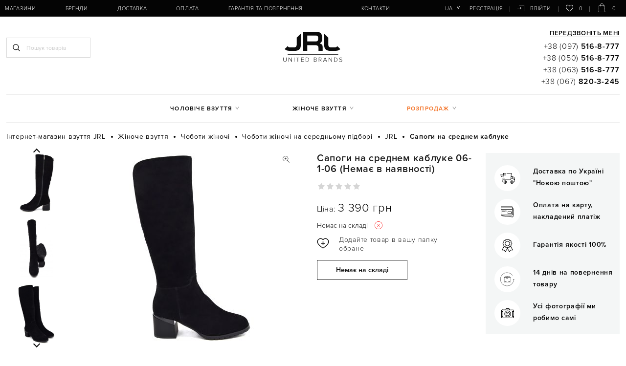

--- FILE ---
content_type: text/html; charset=UTF-8
request_url: https://jrl.ua/products/sapogi-na-srednem-kabluke-06-1-06
body_size: 204334
content:
<!DOCTYPE html>
<html lang="uk-ua" prefix="og: http://ogp.me/ns#">
<head>
    
    <base href="https://jrl.ua/">

    
    

<title>06-1-06 JRL Сапоги на среднем каблуке жіночі - купити в Києві і Україні за найкращою ціною | JRL </title>
    



<meta http-equiv="Content-Type" content="text/html; charset=UTF-8">

    

            <meta name="description" content="【Сапоги на среднем каблуке JRL (06-1-06)】 Купити всього за 0 грн! ➤ Кращі Ціни і Акції! ✈ Швидка доставка по Києву і Україні ✔ 100% Оригінальне взуття ✔ Замовляйте ☎ (097) 516-8-777 " />

        <meta name="keywords" content="Чоботи на середньому каблуці 06-1-06" />

    
    

        <meta name="robots" content="index,follow">

<meta name="viewport" content="width=device-width, initial-scale=1.0, maximum-scale=1.0, user-scalable=no">
<meta name="format-detection" content="telephone=no">

<meta name="generator" content="OkayCMS 2.3.0">







    <meta property="og:url" content="https://jrl.ua/products/sapogi-na-srednem-kabluke-06-1-06">
    <meta property="og:type" content="website">
    <meta property="og:title" content="Сапоги на среднем каблуке">
    <meta property="og:description" content='【Сапоги на среднем каблуке JRL (06-1-06)】 Купити всього за 0 грн! ➤ Кращі Ціни і Акції! ✈ Швидка доставка по Києву і Україні ✔ 100% Оригінальне взуття ✔ Замовляйте ☎ (097) 516-8-777'>
    <meta property="og:image" content="https://jrl.ua/files/products/35964.330x300.jpg">
    <link rel="image_src" href="https://jrl.ua/files/products/35964.330x300.jpg">
            <meta property="product:brand" content="JRL">
                <meta property="product:availability" content="out of stock">
        <meta property="product:condition" content="new">
    <meta property="product:price:amount" content="0">
    <meta property="product:price:currency" content="UAH">
            <meta property="product:retailer_item_id" content="06-1-06">
        
    <meta name="twitter:card" content="product"/>
    <meta name="twitter:url" content="https://jrl.ua/products/sapogi-na-srednem-kabluke-06-1-06">
    <meta name="twitter:site" content="">
    <meta name="twitter:title" content="Сапоги на среднем каблуке">
    <meta name="twitter:description" content="Классическая модель сапог на среднем каблуке, округленный носок.  боковая молния. задняя часть изделия сверху декорирована стразами.">
    <meta name="twitter:image" content="https://jrl.ua/files/products/35964.330x300.jpg">
    <meta name="twitter:data1" content="Ціна">
    <meta name="twitter:label1" content="0 UAH">
    <meta name="twitter:data2" content="Oрганізація">
    <meta name="twitter:label2" content="">


    <link rel="canonical" href="https://jrl.ua/products/sapogi-na-srednem-kabluke-06-1-06">


            <link rel="alternate" href="https://jrl.ua/products/sapogi-na-srednem-kabluke-06-1-06" hreflang="uk-ua">
                <link rel="alternate" href="https://jrl.ua/ru/products/sapogi-na-srednem-kabluke-06-1-06" hreflang="ru-ua">
        

    
    <link href="design/okay_shop/images/favicon.png" type="image/x-icon" rel="icon">
    <link href="design/okay_shop/images/favicon.png" type="image/x-icon" rel="shortcut icon">

                        <!-- Google Tag Manager -->
<script>(function(w,d,s,l,i){w[l]=w[l]||[];w[l].push({'gtm.start':
    new Date().getTime(),event:'gtm.js'});var f=d.getElementsByTagName(s)[0],
            j=d.createElement(s),dl=l!='dataLayer'?'&l='+l:'';j.async=true;j.src=
            'https://www.googletagmanager.com/gtm.js?id='+i+dl;f.parentNode.insertBefore(j,f);
            })(window,document,'script','dataLayer','GTM-W6FDMMX');
</script>
<!-- End Google Tag Manager -->
                    <meta name="google-site-verification" content="7EgjfVAuW7-oxPMWoRl0PktAIkAK-n5D46JMxd471Gw" />
            
    
</head>

<body>
<div id="preloader" style="background-color: white; z-index: 9999; height: 100%; width: 100%; position: fixed"></div>

            <!-- Google Tag Manager (noscript) -->
<noscript><iframe src=""https://www.googletagmanager.com/ns.html?id=GTM-W6FDMMX""
    height=""0"" width=""0"" style=""display:none;visibility:hidden""></iframe></noscript>
<!-- End Google Tag Manager (noscript) -->
    

    <div class="hidden">
    <form id="fastorder" class="popup fn_validate_fast_order" method="post" action="/products/sapogi-na-srednem-kabluke-06-1-06">
        <div class="popup_heading">
            <span data-language="fast_order">Швидкий заказ</span>
        </div>
		<div id="fastorder_product"></div>
        
        <input id="fastorder_product_id" value="" name="variant_id" type="hidden"/>
        <input type="hidden" name="IsFastOrder" value="true">

        
        <div class="form_group">
            <input id="fast_name" class="form_input" type="text" name="name" value="" data-language="form_name" placeholder="Ім'я*"/>
        </div>
        
        <div class="form_group">
            <input class="form_input" type="text" name="phone" value="" data-language="form_phone" placeholder="Номер телефону*"/>
        </div>
        
        <div class="center">
            <input class="button" type="submit" name="checkout" data-language="callback_order" value="Замовити"/>
        </div>
    </form>
</div>



<header class="header">
    <div class="header_top_bg">
        <div class="container">
            <div class="header_top">
                
                <button class="fn_menu_switch menu_switch lg-hidden">
                    <span class="bar"></span>
                    <span class="bar"></span>
                    <span class="bar"></span>
                </button>

                
                <div class="fixed_phones">
                    <a class="fixed_phone nowrap" href="tel:+380975168777" data-language="company_phone_1">+38 (097) <b>516-8-777</b></a>
                                            <a class="fixed_phone nowrap" href="tel:+380505168777" data-language="company_phone_2">+38 (050) <b>516-8-777</b></a>
                                                                <a class="fixed_phone nowrap" href="tel:+380635168777" data-language="company_phone_3">+38 (063) <b>516-8-777</b></a>
                                                                <a class="fixed_phone nowrap" href="tel:+380678203245" data-language="company_phone_4">+38 (067) <b>820-3-245</b></a>
                    
                </div>

                
                

                <nav class="header_nav">
                    <ul class="header_lang">
                        
                                                                                                                                                                                                                                                                                                                                                                                                                                                                        <li class="languages">
                                    <button class="fn_switch lang_switch tablet-hidden" type="button">ua</button>
                                    <div class="header_dropdown">
                                                                                                                                    <a class="dropdown_item active"
                                                   href="https://jrl.ua/products/sapogi-na-srednem-kabluke-06-1-06">
                                                    <span>ua</span>
                                                </a>
                                                                                                                                                                                <a class="dropdown_item"
                                                   href="https://jrl.ua/ru/products/sapogi-na-srednem-kabluke-06-1-06">
                                                    <span>ru</span>
                                                </a>
                                                                                                                                                                                                            </div>
                                </li>
                                                    
                        
                                            </ul>

                    <ul class="header_account">
                                                    
                            <li>
                                <a rel="nofollow" class="header_reg" href="user/register" data-language="index_registration">Реєстрація</a>
                            </li>

                            
                            <li>
                                <a rel="nofollow" class="header_login" href="user/login">






<svg class="login_icon" xmlns="http://www.w3.org/2000/svg" xmlns:xlink="http://www.w3.org/1999/xlink" version="1.1"  x="0px" y="0px" width="16px" height="16px" viewBox="0 0 479.754 479.754">
		<path fill="currentColor" d="M468.146,25.092H129.638c-6.411,0-11.608,5.198-11.608,11.608c0,6.413,5.197,11.61,11.608,11.61h326.899v383.133H129.638    c-6.411,0-11.608,5.196-11.608,11.611c0,6.408,5.197,11.606,11.608,11.606h338.508c6.41,0,11.607-5.198,11.607-11.606V36.701    C479.754,30.291,474.557,25.092,468.146,25.092z" />
		<path fill="currentColor" d="M176.793,310.41c-4.535,4.536-4.535,11.883,0,16.419c2.268,2.267,5.24,3.4,8.211,3.4c2.969,0,5.938-1.135,8.206-3.4    l71.589-71.588c4.536-4.535,4.536-11.885,0-16.417l-71.589-71.598c-4.534-4.538-11.882-4.538-16.417,0    c-4.535,4.528-4.535,11.881,0,16.414l51.771,51.781H11.61C5.199,235.42,0,240.62,0,247.03c0,6.412,5.199,11.611,11.61,11.611    h216.954L176.793,310.41z" />
</svg>






























 <span>Ввійти</span></a>
                            </li>
                                            </ul>

                    

                    
                    <ul class="header_menu">
                        
                                                                                    <li>
                                            <a  href="magaziny" >Магазини</a>
                                                        </li>
                                                            <li>
                                            <a  href="brands" >Бренди</a>
                                                        </li>
                                                            <li>
                    <!--noindex-->                        <a rel="nofollow" href="dostavka" >Доставка</a>
                    <!--/noindex-->                                    </li>
                                                            <li>
                    <!--noindex-->                        <a rel="nofollow" href="oplata" >Оплата</a>
                    <!--/noindex-->                                    </li>
                                                            <li>
                    <!--noindex-->                        <a rel="nofollow" href="garantiya-i-vozvrat" >Гарантія та повернення</a>
                    <!--/noindex-->                                    </li>
                                                            <li>
                                            <a  href="blog" > </a>
                                                        </li>
                                                            <li>
                    <!--noindex-->                        <a rel="nofollow" href="contact" >Контакти</a>
                    <!--/noindex-->                                    </li>
                        

                    </ul>
                </nav>

                
                <a class="fn_callback m_callback lg-hidden" href="#fn_pre_callback" aria-label="Передзвоніть мені">




































<svg class="tel_icon" xmlns="http://www.w3.org/2000/svg" xmlns:xlink="http://www.w3.org/1999/xlink" version="1.1" x="0px" y="0px" viewBox="0 0 511.999 511.999" width="20px" height="20px">
		<path fill="currentColor" d="M498.827,377.633l-63.649-63.649c-17.548-17.547-46.102-17.547-63.649,0l-28.931,28.931    c-13.294,13.294-34.926,13.29-48.215,0.005l-125.4-125.507c-13.325-13.325-13.327-34.892,0-48.219    c4.66-4.66,18.041-18.041,28.931-28.931c17.471-17.47,17.715-45.935-0.017-63.665l-63.632-63.432    C116.717-4.381,88.164-4.381,70.663,13.12C57.567,26.102,53.343,30.29,47.471,36.111c-63.28,63.279-63.28,166.242-0.003,229.519    l198.692,198.796c63.428,63.429,166.088,63.434,229.521,0l23.146-23.145C516.375,423.733,516.375,395.181,498.827,377.633z     M91.833,34.382c5.849-5.849,15.365-5.85,21.233,0.016l63.632,63.432c5.863,5.863,5.863,15.352,0,21.216l-10.609,10.608    l-84.81-84.81L91.833,34.382z M267.38,443.213L68.687,244.415c-48.958-48.958-51.649-125.833-8.276-178.006l84.564,84.564    c-22.22,25.189-21.294,63.572,2.787,87.653l125.396,125.501c0.001,0.001,0.003,0.003,0.004,0.004    c24.055,24.056,62.436,25.042,87.656,2.792l84.566,84.566C393.377,494.787,316.675,492.508,267.38,443.213z M477.612,420.065    l-10.609,10.609l-84.865-84.866l10.607-10.608c5.85-5.849,15.367-5.85,21.217,0l63.649,63.649    C483.461,404.699,483.461,414.217,477.612,420.065z" />
</svg>
</a>

                <button class="fn_search_control search_control lg-hidden" type="button">
                    












    <svg class="search_icon" xmlns="http://www.w3.org/2000/svg" xmlns:xlink="http://www.w3.org/1999/xlink" version="1.1" viewBox="0 0 512 512" width="15px" height="15px">
        <path fill="currentColor" d="M495,466.2L377.2,348.4c29.2-35.6,46.8-81.2,46.8-130.9C424,103.5,331.5,11,217.5,11C103.4,11,11,103.5,11,217.5   S103.4,424,217.5,424c49.7,0,95.2-17.5,130.8-46.7L466.1,495c8,8,20.9,8,28.9,0C503,487.1,503,474.1,495,466.2z M217.5,382.9   C126.2,382.9,52,308.7,52,217.5S126.2,52,217.5,52C308.7,52,383,126.3,383,217.5S308.7,382.9,217.5,382.9z"></path>
    </svg>

























                </button>

                
                <div id="wishlist">
                    <a rel="nofollow" class="wish_info" >
    
































<svg class="heart_icon" viewBox="0 -28 512.001 512" xmlns="http://www.w3.org/2000/svg" width="16px" height="16px">
    <path fill="currentColor" d="m256 455.515625c-7.289062 0-14.316406-2.640625-19.792969-7.4375-20.683593-18.085937-40.625-35.082031-58.21875-50.074219l-.089843-.078125c-51.582032-43.957031-96.125-81.917969-127.117188-119.3125-34.644531-41.804687-50.78125-81.441406-50.78125-124.742187 0-42.070313 14.425781-80.882813 40.617188-109.292969 26.503906-28.746094 62.871093-44.578125 102.414062-44.578125 29.554688 0 56.621094 9.34375 80.445312 27.769531 12.023438 9.300781 22.921876 20.683594 32.523438 33.960938 9.605469-13.277344 20.5-24.660157 32.527344-33.960938 23.824218-18.425781 50.890625-27.769531 80.445312-27.769531 39.539063 0 75.910156 15.832031 102.414063 44.578125 26.191406 28.410156 40.613281 67.222656 40.613281 109.292969 0 43.300781-16.132812 82.9375-50.777344 124.738281-30.992187 37.398437-75.53125 75.355469-127.105468 119.308594-17.625 15.015625-37.597657 32.039062-58.328126 50.167969-5.472656 4.789062-12.503906 7.429687-19.789062 7.429687zm-112.96875-425.523437c-31.066406 0-59.605469 12.398437-80.367188 34.914062-21.070312 22.855469-32.675781 54.449219-32.675781 88.964844 0 36.417968 13.535157 68.988281 43.882813 105.605468 29.332031 35.394532 72.960937 72.574219 123.476562 115.625l.09375.078126c17.660156 15.050781 37.679688 32.113281 58.515625 50.332031 20.960938-18.253907 41.011719-35.34375 58.707031-50.417969 50.511719-43.050781 94.136719-80.222656 123.46875-115.617188 30.34375-36.617187 43.878907-69.1875 43.878907-105.605468 0-34.515625-11.605469-66.109375-32.675781-88.964844-20.757813-22.515625-49.300782-34.914062-80.363282-34.914062-22.757812 0-43.652344 7.234374-62.101562 21.5-16.441406 12.71875-27.894532 28.796874-34.609375 40.046874-3.453125 5.785157-9.53125 9.238282-16.261719 9.238282s-12.808594-3.453125-16.261719-9.238282c-6.710937-11.25-18.164062-27.328124-34.609375-40.046874-18.449218-14.265626-39.34375-21.5-62.097656-21.5zm0 0"/>
</svg>





    0
</a>

                </div>

                
                <div id="cart_informer">
                    <a rel="nofollow" class="cart_info" >







    <svg class="cart_icon" xmlns="http://www.w3.org/2000/svg" xmlns:xlink="http://www.w3.org/1999/xlink" version="1.1" x="0px" y="0px" viewBox="0 0 33 33"  width="33px" height="33px">
        <path fill="currentColor" d="M28.313,33H4.688c-0.137,0-0.268-0.056-0.362-0.155c-0.094-0.099-0.144-0.232-0.138-0.369L5.313,8.851   c0.013-0.267,0.232-0.476,0.5-0.476h21.375c0.267,0,0.487,0.209,0.5,0.476l1.125,23.625c0.006,0.137-0.043,0.27-0.138,0.369   C28.58,32.944,28.449,33,28.313,33z M5.212,32h22.576L26.711,9.375H6.289L5.212,32z" />
        <path fill="currentColor" d="M21.905,11.375c-0.276,0-0.5-0.224-0.5-0.5v-4.97C21.405,3.201,19.205,1,16.5,1s-4.905,2.201-4.905,4.905v4.97   c0,0.276-0.224,0.5-0.5,0.5s-0.5-0.224-0.5-0.5v-4.97C10.595,2.649,13.244,0,16.5,0s5.905,2.649,5.905,5.905v4.97   C22.405,11.151,22.182,11.375,21.905,11.375z" />
    </svg>





























 <span>0</span></a>



<div style="display:none">
    <div id="fn-popup_cart" class="popup_cart">
                    <p class="h1 center" data-language="cart_empty">Кошик порожній</p>
            </div>
</div>


                </div>
            </div>
        </div>
    </div>

    <div class="container fix_hidden">
        <div class="header_middle row">
            <div class="search_block col-xs-12 col-lg-4">
                <button class="fn_search_control search_close lg-hidden" type="button">
                    













<svg class="remove_icon" version="1.1" xmlns="http://www.w3.org/2000/svg" xmlns:xlink="http://www.w3.org/1999/xlink" width="20" height="20" viewBox="0 0 20 20">
    <path fill="currentColor" d="M15.833 5.346l-1.179-1.179-4.654 4.654-4.654-4.654-1.179 1.179 4.654 4.654-4.654 4.654 1.179 1.179 4.654-4.654 4.654 4.654 1.179-1.179-4.654-4.654z"></path>
</svg>
























                </button>
                
                <form id="fn_search" class="search" action="all-products">
                    <input class="fn_search search_input" type="text" name="keyword" value="" data-language="index_search" placeholder="Пошук товарів"/>
                    <button class="search_button" type="submit">












    <svg class="search_icon" xmlns="http://www.w3.org/2000/svg" xmlns:xlink="http://www.w3.org/1999/xlink" version="1.1" viewBox="0 0 512 512" width="15px" height="15px">
        <path fill="currentColor" d="M495,466.2L377.2,348.4c29.2-35.6,46.8-81.2,46.8-130.9C424,103.5,331.5,11,217.5,11C103.4,11,11,103.5,11,217.5   S103.4,424,217.5,424c49.7,0,95.2-17.5,130.8-46.7L466.1,495c8,8,20.9,8,28.9,0C503,487.1,503,474.1,495,466.2z M217.5,382.9   C126.2,382.9,52,308.7,52,217.5S126.2,52,217.5,52C308.7,52,383,126.3,383,217.5S308.7,382.9,217.5,382.9z"></path>
    </svg>
























</button>
                </form>
            </div>


            <div class="logo col-xs-12 col-lg-4">
                
                <a href="">
                    
















<svg class="logo_icon" version="1.1" xmlns="http://www.w3.org/2000/svg" xmlns:xlink="http://www.w3.org/1999/xlink" x="0px" y="0px" viewBox="0 0 200 100.8" width="125px" height="63px">
	<path fill="#0C0C0C" d="M18.4,48.4c0.3,0.8,0.7,1.5,1.2,2.1c1.3,1.7,3.8,2.4,7.2,2.4h11.4c3.4,0,5.8-0.9,7.2-2.6
			c1.4-1.7,2.1-4.1,2.1-7.2V20.8L61,8V44c0,4.6-0.7,8.4-2.1,11.4c-1.5,2.9-3.7,5.1-6.8,6.5c-3.1,1.5-7,2.2-11.8,2.2H25
			c-3.7-0.1-6.8-0.5-9.5-1.3c-2.6-0.8-4.8-2.1-6.5-3.7c-0.3-0.3-0.6-0.6-0.9-0.9L18.4,48.4z"/>
	<path fill="#0C0C0C" d="M132.3,64.1h-13.6v-9.7c0-3.1-0.8-5.3-2.5-6.7c-1.6-1.4-4.4-2.1-8.3-2.1H81.8v18.5H68.3V1.6h42.9
			c3.2,0,5.9,0.3,8.3,1c2.4,0.7,4.5,1.8,6.2,3.4c1.8,1.7,3.1,3.9,4.1,6.8c1,2.9,1.5,6.5,1.5,10.8s-0.7,7.7-2.2,10.1
			s-3.5,4.5-6.1,6.2c2.4,1,4.2,1.8,5.3,2.4c1,0.6,2,1.6,2.8,3c0.9,1.4,1.2,3.4,1.2,5.8L132.3,64.1L132.3,64.1z M81.8,14L81.8,14z
			 M81.8,14v19.1h28.3c2.8,0,4.8-0.7,5.9-2.2c1.2-1.5,1.7-3.9,1.8-7.3c0-3.4-0.5-5.9-1.6-7.4c-1.2-1.4-3.2-2.2-6-2.2H81.8z"/>
	<path fill="#0C0C0C" d="M179.8,48.4c-0.3,0.8-0.7,1.5-1.2,2.1c-1.3,1.7-3.8,2.4-7.2,2.4H160c-3.4,0-5.8-0.9-7.2-2.6
			c-1.4-1.7-2.1-4.1-2.1-7.2V20.8L137.3,8V44c0,4.6,0.7,8.4,2.1,11.4c1.5,2.9,3.7,5.1,6.8,6.5c3.1,1.5,7,2.2,11.8,2.2h15.3
			c3.7-0.1,6.8-0.5,9.5-1.3c2.6-0.8,4.8-2.1,6.5-3.7c0.3-0.3,0.6-0.6,0.9-0.9L179.8,48.4z"/>
	<rect x="18" y="74.5" fill="#0C0C0C" width="165.3" height="2"/>
	<g class="st1">
		<path d="M3.7,94.4v-8.3h1.2v8.3c0,2.7,1.4,4.4,4.1,4.4c2.7,0,4.1-1.7,4.1-4.4v-8.3h1.2v8.3c0,3.3-1.8,5.4-5.2,5.4
			C5.5,99.8,3.7,97.7,3.7,94.4z"/>
		<path d="M30.8,99.6L22.3,88v11.6h-1.1V86.1h1.2l8.4,11.4V86.1h1.1v13.5H30.8z"/>
		<path d="M38.9,99.6V86.1h1.1v13.5H38.9z"/>
		<path d="M50.5,99.6V87.2h-4.4v-1h10v1h-4.4v12.4H50.5z"/>
		<path d="M62.1,99.6V86.1h8.5v1h-7.4v5h7.2v1h-7.2v5.3h7.4v1H62.1z"/>
		<path d="M77.1,99.6V86.1h4.3c4.2,0,6.8,3,6.8,6.7c0,3.7-2.6,6.7-6.8,6.7H77.1z M87,92.9c0-3.1-2-5.7-5.6-5.7h-3.1v11.4h3.1
			C85,98.5,87,96,87,92.9z"/>
		<path d="M103.6,99.6V86.1h5.5c2.3,0,3.7,1.3,3.7,3.4c0,1.7-1.2,2.8-2.4,3.1c1.4,0.2,2.6,1.7,2.6,3.3c0,2.2-1.5,3.6-3.9,3.6H103.6z
			 M111.6,89.7c0-1.4-0.9-2.5-2.6-2.5h-4.2v5h4.2C110.7,92.1,111.6,91.1,111.6,89.7z M111.9,95.9c0-1.4-0.9-2.7-2.8-2.7h-4.3v5.3
			h4.3C110.8,98.5,111.9,97.5,111.9,95.9z"/>
		<path d="M127.5,99.6l-3.8-5.6h-3v5.6h-1.2V86.1h5c2.3,0,4.1,1.5,4.1,3.9c0,2.4-1.7,3.8-3.7,3.9l3.9,5.6H127.5z M127.5,90
			c0-1.7-1.2-2.9-3-2.9h-3.8V93h3.8C126.3,93,127.5,91.7,127.5,90z"/>
		<path d="M145,99.6l-1.3-3.3h-7.1l-1.3,3.3h-1.3l5.5-13.5h1.4l5.5,13.5H145z M140.1,87.3l-3.2,7.9h6.4L140.1,87.3z"/>
		<path d="M161.6,99.6L153.1,88v11.6H152V86.1h1.2l8.4,11.4V86.1h1.1v13.5H161.6z"/>
		<path d="M169.7,99.6V86.1h4.3c4.2,0,6.8,3,6.8,6.7c0,3.7-2.6,6.7-6.8,6.7H169.7z M179.6,92.9c0-3.1-2-5.7-5.6-5.7h-3.1v11.4h3.1
			C177.5,98.5,179.6,96,179.6,92.9z"/>
		<path d="M186.6,97.7l0.7-0.9c0.9,1,2.3,2,4.2,2c2.8,0,3.5-1.5,3.5-2.7c0-4-8.1-1.9-8.1-6.6c0-2.2,2-3.6,4.4-3.6
			c2,0,3.5,0.7,4.6,1.9l-0.8,0.8c-1-1.2-2.3-1.7-3.9-1.7c-1.8,0-3.1,1-3.1,2.5c0,3.4,8.1,1.6,8.1,6.6c0,1.7-1.2,3.8-4.8,3.8
			C189.3,99.8,187.6,98.9,186.6,97.7z"/>
	</g>
</svg>





















                </a>
            </div>

            
            <div class="header_phones tablet-hidden col-xs-12 col-lg-4">

                
                <a class="fn_callback callback" href="#fn_callback" data-language="index_back_call">Передзвоніть мені</a>

                <div>
                    <a class="header_phone nowrap" href="tel:+380975168777" data-language="company_phone_1">+38 (097) <b>516-8-777</b></a>
                </div>
                                <div>
                    <a class="header_phone nowrap" href="tel:+380505168777" data-language="company_phone_2">+38 (050) <b>516-8-777</b></a>
                </div>
                                                <div>
                    <a class="header_phone nowrap" href="tel:+380635168777" data-language="company_phone_3">+38 (063) <b>516-8-777</b></a>
                </div>
                                                <div>
                    <a class="header_phone nowrap" href="tel:+380678203245" data-language="company_phone_4">+38 (067) <b>820-3-245</b></a>
                </div>
                            </div>
        </div>

        <nav class="nav_categories tablet-hidden">
            <ul class="categories">
                
                                                            <li class="category_item parent">
                        <a class="category_link" href="catalog/muzhskaya-obuv" data-category="1">Чоловіче взуття</a>
                        <ul class="category_level_1">
                                                                                        <li class="category_item">
                        <a class="category_link" href="catalog/muzhskie-mokasiny" data-category="2">Мокасини</a>
                    </li>
                                                                                    <li class="category_item">
                        <a class="category_link" href="catalog/muzhskie-tufli" data-category="5">Туфлі</a>
                    </li>
                                                                                    <li class="category_item">
                        <a class="category_link" href="catalog/muzhskie-botinki" data-category="17">Черевики</a>
                    </li>
                                                                                    <li class="category_item">
                        <a class="category_link" href="catalog/muzhskie-polubotinki" data-category="29">Напівчеревики</a>
                    </li>
                                                                                    <li class="category_item">
                        <a class="category_link" href="catalog/muzhskie-ugg" data-category="31">Уггі</a>
                    </li>
                                                                                    <li class="category_item">
                        <a class="category_link" href="catalog/muzhskie-topsajdery" data-category="36">Топсайдери</a>
                    </li>
                                                                                    <li class="category_item">
                        <a class="category_link" href="catalog/muzhskie-espadrili" data-category="37">Еспадрільї</a>
                    </li>
                                                                                    <li class="category_item">
                        <a class="category_link" href="catalog/muzhskie-sandalii" data-category="38">Сандалі</a>
                    </li>
                                                                                    <li class="category_item">
                        <a class="category_link" href="catalog/muzhskie-shlepantsy" data-category="39">Шльопанці</a>
                    </li>
                                                                                    <li class="category_item">
                        <a class="category_link" href="catalog/muzhskie-krossovki" data-category="40">Кросівки</a>
                    </li>
                                                                                    <li class="category_item">
                        <a class="category_link" href="catalog/muzhskie-slipony" data-category="164">Сліпони</a>
                    </li>
                                                                                    <li class="category_item">
                        <a class="category_link" href="catalog/muzhskie-kedy" data-category="167">Кеды</a>
                    </li>
                                        
                        </ul>
                    </li>
                                                                                    <li class="category_item parent">
                        <a class="category_link" href="catalog/zhenskaya-obuv" data-category="42">Жіноче взуття</a>
                        <ul class="category_level_1">
                                                                                        <li class="category_item">
                        <a class="category_link" href="catalog/zhenskie-botinki" data-category="43">Черевики</a>
                    </li>
                                                                                    <li class="category_item">
                        <a class="category_link" href="catalog/zhenskie-tufli" data-category="62">Туфлі</a>
                    </li>
                                                                                    <li class="category_item">
                        <a class="category_link" href="catalog/zhenskie-bosonozhki" data-category="81">Босоніжки</a>
                    </li>
                                                                                    <li class="category_item">
                        <a class="category_link" href="catalog/zhenskie-baletki" data-category="89">Балетки</a>
                    </li>
                                                                                    <li class="category_item">
                        <a class="category_link" href="catalog/zhenskie-espadrili" data-category="90">Еспадрільї</a>
                    </li>
                                                                                    <li class="category_item">
                        <a class="category_link" href="catalog/zhenskie-sapogi" data-category="91">Чоботи</a>
                    </li>
                                                                                    <li class="category_item">
                        <a class="category_link" href="catalog/zhenskie-botilony" data-category="105">Ботильйони</a>
                    </li>
                                                                                    <li class="category_item">
                        <a class="category_link" href="catalog/zhenskie-slipony" data-category="106">Сліпони</a>
                    </li>
                                                                                                        <li class="category_item">
                        <a class="category_link" href="catalog/zhenskie-kedy" data-category="109">Кеди</a>
                    </li>
                                                                                    <li class="category_item">
                        <a class="category_link" href="catalog/zhenskie-polubotinki" data-category="110">Напівчеревики</a>
                    </li>
                                                                                    <li class="category_item">
                        <a class="category_link" href="catalog/zhenskie-mokasiny" data-category="114">Мокасини</a>
                    </li>
                                                                                    <li class="category_item">
                        <a class="category_link" href="catalog/zhenskie-ugg" data-category="115">Уггі</a>
                    </li>
                                                                                    <li class="category_item">
                        <a class="category_link" href="catalog/zhenskie-krossovki" data-category="119">Кросівки</a>
                    </li>
                                                                                    <li class="category_item">
                        <a class="category_link" href="catalog/zhenskie-shlepantsy" data-category="121">Шльопанці</a>
                    </li>
                                                                                    <li class="category_item">
                        <a class="category_link" href="catalog/zhenskie-sabo" data-category="126">Сабо</a>
                    </li>
                                                                                    <li class="category_item">
                        <a class="category_link" href="catalog/zhenskie-polusapozhki" data-category="127">Напівчобітки</a>
                    </li>
                                                                                    <li class="category_item">
                        <a class="category_link" href="catalog/zhenskie-chelsi" data-category="129">Челсі </a>
                    </li>
                                                                                    <li class="category_item">
                        <a class="category_link" href="catalog/zhenskie-snikery" data-category="135">Снікери</a>
                    </li>
                                                                                    <li class="category_item">
                        <a class="category_link" href="catalog/zhenskie-kovbojki" data-category="147">Ковбойські чоботи</a>
                    </li>
                                                                                    <li class="category_item">
                        <a class="category_link" href="catalog/zhenskie-myuli" data-category="162">Мюлі</a>
                    </li>
                                        
                        </ul>
                    </li>
                                                                                                                        


                <li class="category_item parent discount_item">
                    <a class="category_link dicount_link" data-language="menu_dicounted">Розпродаж</a>
                    <ul class="menu_discounted">
                        <li class="category_item">
                            <a class="category_link" href="catalog/zhenskaya-obuv/filter-discounted" data-language="menu_dicounted">Розпродаж жіночого взуття</a>
                        </li>
                        <li class="category_item">
                            <a class="category_link" href="catalog/muzhskaya-obuv/filter-discounted" data-language="menu_dicounted">Розпродаж чоловічого взуття</a>
                        </li>
                    </ul>
                </li>
            </ul>
        </nav>
    </div>
</header>


<div id="fn_content" class="main">
    <div class="container">
        
        
        
        
        
                        <ol class="breadcrumbs" itemscope itemtype="http://schema.org/BreadcrumbList">

        
        <li itemprop="itemListElement" itemscope itemtype="http://schema.org/ListItem">
            <a itemprop="item" href="https://jrl.ua" data-language="breadcrumb_home">
                <span itemprop="name">Інтернет-магазин взуття JRL</span>
                <meta itemprop="position" content="1"/>
            </a>
        </li>

        
                                                                    <li itemprop="itemListElement" itemscope itemtype="http://schema.org/ListItem">
                        <a itemprop="item" href="catalog/zhenskaya-obuv">
                            <span itemprop="name">Жіноче взуття</span>
                            <meta itemprop="position" content="2" />
                        </a>
                    </li>
                                                                <li itemprop="itemListElement" itemscope itemtype="http://schema.org/ListItem">
                        <a itemprop="item" href="catalog/zhenskie-sapogi">
                            <span itemprop="name">Чоботи жіночі</span>
                            <meta itemprop="position" content="3" />
                        </a>
                    </li>
                                                                <li itemprop="itemListElement" itemscope itemtype="http://schema.org/ListItem">
                        <a itemprop="item" href="catalog/zhenskie-sapogi-na-srednem-kabluke">
                            <span itemprop="name">Чоботи жіночі на середньому підборі</span>
                            <meta itemprop="position" content="4" />
                        </a>
                    </li>
                                                    <li itemprop="itemListElement" itemscope itemtype="http://schema.org/ListItem">
                        <a itemprop="item" href="catalog/zhenskie-sapogi-na-srednem-kabluke/brand-jrl">
                            <span itemprop="name">JRL</span>
                            <meta itemprop="position" content="5" />
                        </a>
            </li>
                        
            
            <li itemprop="itemListElement" itemscope itemtype="http://schema.org/ListItem">
                <a itemprop="item" rel="nofollow" style="display: none" href="products/sapogi-na-srednem-kabluke-06-1-06"></a>
                <span itemprop="name">
                    Сапоги на среднем каблуке
                </span>
                <meta itemprop="position" content="6" />
            </li>

        
            </ol>

        
        <div class="fn_ajax_content">
            


<div class="fn_product product">

    
    <div class="row fn_transfer">
        <div class="col-xs-12 col-md-6 product_gallery">
            
                            <div class="fn_images add_images">
                    
                    
                                                                        <div class="add_images_item fn_images_item">
                                <a href="https://jrl.ua/files/products/35964_1.800x600w.jpg" data-fancybox="group" data-caption="Сапоги на среднем каблуке #1">
                                    <img src="https://jrl.ua/files/products/35964_1.390x390.jpg"
                                         alt="Сапоги на среднем каблуке 06-1-06 - фото"
                                         title="Сапоги на среднем каблуке 06-1-06 - зображення"
                                    />
                                </a>
                            </div>
                                                    <div class="add_images_item fn_images_item">
                                <a href="https://jrl.ua/files/products/35964_2.800x600w.jpg" data-fancybox="group" data-caption="Сапоги на среднем каблуке #2">
                                    <img src="https://jrl.ua/files/products/35964_2.390x390.jpg"
                                         alt="Сапоги на среднем каблуке 06-1-06 - фото"
                                         title="Сапоги на среднем каблуке 06-1-06 - зображення"
                                    />
                                </a>
                            </div>
                                                    <div class="add_images_item fn_images_item">
                                <a href="https://jrl.ua/files/products/35964_3.800x600w.jpg" data-fancybox="group" data-caption="Сапоги на среднем каблуке #3">
                                    <img src="https://jrl.ua/files/products/35964_3.390x390.jpg"
                                         alt="Сапоги на среднем каблуке 06-1-06 - фото"
                                         title="Сапоги на среднем каблуке 06-1-06 - зображення"
                                    />
                                </a>
                            </div>
                                                    <div class="add_images_item fn_images_item">
                                <a href="https://jrl.ua/files/products/35964_4.800x600w.jpg" data-fancybox="group" data-caption="Сапоги на среднем каблуке #4">
                                    <img src="https://jrl.ua/files/products/35964_4.390x390.jpg"
                                         alt="Сапоги на среднем каблуке 06-1-06 - фото"
                                         title="Сапоги на среднем каблуке 06-1-06 - зображення"
                                    />
                                </a>
                            </div>
                                                    <div class="add_images_item fn_images_item">
                                <a href="https://jrl.ua/files/products/35965.800x600w.jpg" data-fancybox="group" data-caption="Сапоги на среднем каблуке #5">
                                    <img src="https://jrl.ua/files/products/35965.390x390.jpg"
                                         alt="Сапоги на среднем каблуке 06-1-06 - фото"
                                         title="Сапоги на среднем каблуке 06-1-06 - зображення"
                                    />
                                </a>
                            </div>
                                                    <div class="add_images_item fn_images_item">
                                <a href="https://jrl.ua/files/products/35965_1.800x600w.jpg" data-fancybox="group" data-caption="Сапоги на среднем каблуке #6">
                                    <img src="https://jrl.ua/files/products/35965_1.390x390.jpg"
                                         alt="Сапоги на среднем каблуке 06-1-06 - фото"
                                         title="Сапоги на среднем каблуке 06-1-06 - зображення"
                                    />
                                </a>
                            </div>
                                                    <div class="add_images_item fn_images_item">
                                <a href="https://jrl.ua/files/products/35965_2.800x600w.jpg" data-fancybox="group" data-caption="Сапоги на среднем каблуке #7">
                                    <img src="https://jrl.ua/files/products/35965_2.390x390.jpg"
                                         alt="Сапоги на среднем каблуке 06-1-06 - фото"
                                         title="Сапоги на среднем каблуке 06-1-06 - зображення"
                                    />
                                </a>
                            </div>
                                                    <div class="add_images_item fn_images_item">
                                <a href="https://jrl.ua/files/products/35965_3.800x600w.jpg" data-fancybox="group" data-caption="Сапоги на среднем каблуке #8">
                                    <img src="https://jrl.ua/files/products/35965_3.390x390.jpg"
                                         alt="Сапоги на среднем каблуке 06-1-06 - фото"
                                         title="Сапоги на среднем каблуке 06-1-06 - зображення"
                                    />
                                </a>
                            </div>
                                                    <div class="add_images_item fn_images_item">
                                <a href="https://jrl.ua/files/products/35965_4.800x600w.jpg" data-fancybox="group" data-caption="Сапоги на среднем каблуке #9">
                                    <img src="https://jrl.ua/files/products/35965_4.390x390.jpg"
                                         alt="Сапоги на среднем каблуке 06-1-06 - фото"
                                         title="Сапоги на среднем каблуке 06-1-06 - зображення"
                                    />
                                </a>
                            </div>
                                                    <div class="add_images_item fn_images_item">
                                <a href="https://jrl.ua/files/products/35966.800x600w.jpg" data-fancybox="group" data-caption="Сапоги на среднем каблуке #10">
                                    <img src="https://jrl.ua/files/products/35966.390x390.jpg"
                                         alt="Сапоги на среднем каблуке 06-1-06 - фото"
                                         title="Сапоги на среднем каблуке 06-1-06 - зображення"
                                    />
                                </a>
                            </div>
                                                    <div class="add_images_item fn_images_item">
                                <a href="https://jrl.ua/files/products/35966_1.800x600w.jpg" data-fancybox="group" data-caption="Сапоги на среднем каблуке #11">
                                    <img src="https://jrl.ua/files/products/35966_1.390x390.jpg"
                                         alt="Сапоги на среднем каблуке 06-1-06 - фото"
                                         title="Сапоги на среднем каблуке 06-1-06 - зображення"
                                    />
                                </a>
                            </div>
                                                    <div class="add_images_item fn_images_item">
                                <a href="https://jrl.ua/files/products/35966_2.800x600w.jpg" data-fancybox="group" data-caption="Сапоги на среднем каблуке #12">
                                    <img src="https://jrl.ua/files/products/35966_2.390x390.jpg"
                                         alt="Сапоги на среднем каблуке 06-1-06 - фото"
                                         title="Сапоги на среднем каблуке 06-1-06 - зображення"
                                    />
                                </a>
                            </div>
                                                    <div class="add_images_item fn_images_item">
                                <a href="https://jrl.ua/files/products/35966_3.800x600w.jpg" data-fancybox="group" data-caption="Сапоги на среднем каблуке #13">
                                    <img src="https://jrl.ua/files/products/35966_3.390x390.jpg"
                                         alt="Сапоги на среднем каблуке 06-1-06 - фото"
                                         title="Сапоги на среднем каблуке 06-1-06 - зображення"
                                    />
                                </a>
                            </div>
                                                    <div class="add_images_item fn_images_item">
                                <a href="https://jrl.ua/files/products/35966_4.800x600w.jpg" data-fancybox="group" data-caption="Сапоги на среднем каблуке #14">
                                    <img src="https://jrl.ua/files/products/35966_4.390x390.jpg"
                                         alt="Сапоги на среднем каблуке 06-1-06 - фото"
                                         title="Сапоги на среднем каблуке 06-1-06 - зображення"
                                    />
                                </a>
                            </div>
                                                    <div class="add_images_item fn_images_item">
                                <a href="https://jrl.ua/files/products/35967.800x600w.jpg" data-fancybox="group" data-caption="Сапоги на среднем каблуке #15">
                                    <img src="https://jrl.ua/files/products/35967.390x390.jpg"
                                         alt="Сапоги на среднем каблуке 06-1-06 - фото"
                                         title="Сапоги на среднем каблуке 06-1-06 - зображення"
                                    />
                                </a>
                            </div>
                                                    <div class="add_images_item fn_images_item">
                                <a href="https://jrl.ua/files/products/35967_1.800x600w.jpg" data-fancybox="group" data-caption="Сапоги на среднем каблуке #16">
                                    <img src="https://jrl.ua/files/products/35967_1.390x390.jpg"
                                         alt="Сапоги на среднем каблуке 06-1-06 - фото"
                                         title="Сапоги на среднем каблуке 06-1-06 - зображення"
                                    />
                                </a>
                            </div>
                                                    <div class="add_images_item fn_images_item">
                                <a href="https://jrl.ua/files/products/35967_2.800x600w.jpg" data-fancybox="group" data-caption="Сапоги на среднем каблуке #17">
                                    <img src="https://jrl.ua/files/products/35967_2.390x390.jpg"
                                         alt="Сапоги на среднем каблуке 06-1-06 - фото"
                                         title="Сапоги на среднем каблуке 06-1-06 - зображення"
                                    />
                                </a>
                            </div>
                                                    <div class="add_images_item fn_images_item">
                                <a href="https://jrl.ua/files/products/35967_3.800x600w.jpg" data-fancybox="group" data-caption="Сапоги на среднем каблуке #18">
                                    <img src="https://jrl.ua/files/products/35967_3.390x390.jpg"
                                         alt="Сапоги на среднем каблуке 06-1-06 - фото"
                                         title="Сапоги на среднем каблуке 06-1-06 - зображення"
                                    />
                                </a>
                            </div>
                                                    <div class="add_images_item fn_images_item">
                                <a href="https://jrl.ua/files/products/35967_4.800x600w.jpg" data-fancybox="group" data-caption="Сапоги на среднем каблуке #19">
                                    <img src="https://jrl.ua/files/products/35967_4.390x390.jpg"
                                         alt="Сапоги на среднем каблуке 06-1-06 - фото"
                                         title="Сапоги на среднем каблуке 06-1-06 - зображення"
                                    />
                                </a>
                            </div>
                                                    <div class="add_images_item fn_images_item">
                                <a href="https://jrl.ua/files/products/35968.800x600w.jpg" data-fancybox="group" data-caption="Сапоги на среднем каблуке #20">
                                    <img src="https://jrl.ua/files/products/35968.390x390.jpg"
                                         alt="Сапоги на среднем каблуке 06-1-06 - фото"
                                         title="Сапоги на среднем каблуке 06-1-06 - зображення"
                                    />
                                </a>
                            </div>
                                                    <div class="add_images_item fn_images_item">
                                <a href="https://jrl.ua/files/products/35968_1.800x600w.jpg" data-fancybox="group" data-caption="Сапоги на среднем каблуке #21">
                                    <img src="https://jrl.ua/files/products/35968_1.390x390.jpg"
                                         alt="Сапоги на среднем каблуке 06-1-06 - фото"
                                         title="Сапоги на среднем каблуке 06-1-06 - зображення"
                                    />
                                </a>
                            </div>
                                                    <div class="add_images_item fn_images_item">
                                <a href="https://jrl.ua/files/products/35968_2.800x600w.jpg" data-fancybox="group" data-caption="Сапоги на среднем каблуке #22">
                                    <img src="https://jrl.ua/files/products/35968_2.390x390.jpg"
                                         alt="Сапоги на среднем каблуке 06-1-06 - фото"
                                         title="Сапоги на среднем каблуке 06-1-06 - зображення"
                                    />
                                </a>
                            </div>
                                                    <div class="add_images_item fn_images_item">
                                <a href="https://jrl.ua/files/products/35968_3.800x600w.jpg" data-fancybox="group" data-caption="Сапоги на среднем каблуке #23">
                                    <img src="https://jrl.ua/files/products/35968_3.390x390.jpg"
                                         alt="Сапоги на среднем каблуке 06-1-06 - фото"
                                         title="Сапоги на среднем каблуке 06-1-06 - зображення"
                                    />
                                </a>
                            </div>
                                                    <div class="add_images_item fn_images_item">
                                <a href="https://jrl.ua/files/products/35968_4.800x600w.jpg" data-fancybox="group" data-caption="Сапоги на среднем каблуке #24">
                                    <img src="https://jrl.ua/files/products/35968_4.390x390.jpg"
                                         alt="Сапоги на среднем каблуке 06-1-06 - фото"
                                         title="Сапоги на среднем каблуке 06-1-06 - зображення"
                                    />
                                </a>
                            </div>
                                                    <div class="add_images_item fn_images_item">
                                <a href="https://jrl.ua/files/products/35969.800x600w.jpg" data-fancybox="group" data-caption="Сапоги на среднем каблуке #25">
                                    <img src="https://jrl.ua/files/products/35969.390x390.jpg"
                                         alt="Сапоги на среднем каблуке 06-1-06 - фото"
                                         title="Сапоги на среднем каблуке 06-1-06 - зображення"
                                    />
                                </a>
                            </div>
                                                    <div class="add_images_item fn_images_item">
                                <a href="https://jrl.ua/files/products/35969_1.800x600w.jpg" data-fancybox="group" data-caption="Сапоги на среднем каблуке #26">
                                    <img src="https://jrl.ua/files/products/35969_1.390x390.jpg"
                                         alt="Сапоги на среднем каблуке 06-1-06 - фото"
                                         title="Сапоги на среднем каблуке 06-1-06 - зображення"
                                    />
                                </a>
                            </div>
                                                    <div class="add_images_item fn_images_item">
                                <a href="https://jrl.ua/files/products/35969_2.800x600w.jpg" data-fancybox="group" data-caption="Сапоги на среднем каблуке #27">
                                    <img src="https://jrl.ua/files/products/35969_2.390x390.jpg"
                                         alt="Сапоги на среднем каблуке 06-1-06 - фото"
                                         title="Сапоги на среднем каблуке 06-1-06 - зображення"
                                    />
                                </a>
                            </div>
                                                    <div class="add_images_item fn_images_item">
                                <a href="https://jrl.ua/files/products/35969_3.800x600w.jpg" data-fancybox="group" data-caption="Сапоги на среднем каблуке #28">
                                    <img src="https://jrl.ua/files/products/35969_3.390x390.jpg"
                                         alt="Сапоги на среднем каблуке 06-1-06 - фото"
                                         title="Сапоги на среднем каблуке 06-1-06 - зображення"
                                    />
                                </a>
                            </div>
                                                    <div class="add_images_item fn_images_item">
                                <a href="https://jrl.ua/files/products/35969_4.800x600w.jpg" data-fancybox="group" data-caption="Сапоги на среднем каблуке #29">
                                    <img src="https://jrl.ua/files/products/35969_4.390x390.jpg"
                                         alt="Сапоги на среднем каблуке 06-1-06 - фото"
                                         title="Сапоги на среднем каблуке 06-1-06 - зображення"
                                    />
                                </a>
                            </div>
                                            
                </div>
            
            
            <div class="product_image image_mob_hidden">
                                    <a class="product_image_link" href="https://jrl.ua/files/products/35964.800x600w.jpg" data-fancybox="group" data-caption="Сапоги на среднем каблуке">
                        <img class="fn_img product_img" src="https://jrl.ua/files/products/35964.390x390.jpg"
                             alt="Сапоги на среднем каблуке 06-1-06 - фото"
                             title="Сапоги на среднем каблуке 06-1-06 - зображення">
                    </a>
                
                
                            </div>
        </div>

        <div class="col-xs-12 col-md-6 product_info">
                            
                <div class="product_heading">
                    <h1 data-product="2167">
                        Сапоги на среднем каблуке
                                                    06-1-06 (Немає в наявності)
                                            </h1>
                    
                </div>
            
            
            <div id="product_2167" class="product_rating">

                <span class="rating_starOff">
                    <span class="rating_starOn" style="width:0px;"></span>
                </span>
                <span class="rating_text"></span>
                                    <span class="hidden">(0.0)</span>
                            </div>

            <div class="price_stock_block">
                
                
                <div class="sku hidden">
                    <span data-language="product_sku">Артикул:</span>
                    <span class="fn_sku sku_nubmer"></span>
                </div>

                <div class="product_prices">
                    <span class="sku" data-language="cart_head_price">Ціна:</span>
                    
                    <span class="old_price hidden"><span class="fn_old_price">0</span> грн</span>

                    
                                            <span class="product_price">
                            <span>3 390</span>
                            <span>грн</span>
                        </span>
                                    </div>

                
                <div class="available">
                    <span class="no_stock fn_not_stock" data-language="product_out_of_stock">Немає на складі 



































<svg class="cancel_icon" version="1.1"  xmlns="http://www.w3.org/2000/svg" xmlns:xlink="http://www.w3.org/1999/xlink" x="0px" y="0px" viewBox="0 0 52 52" width="16px" height="16px">
	<path fill="currentColor" d="M26,0C11.664,0,0,11.663,0,26s11.664,26,26,26s26-11.663,26-26S40.336,0,26,0z M26,50C12.767,50,2,39.233,2,26
		S12.767,2,26,2s24,10.767,24,24S39.233,50,26,50z"/>
	<path fill="currentColor" d="M35.707,16.293c-0.391-0.391-1.023-0.391-1.414,0L26,24.586l-8.293-8.293c-0.391-0.391-1.023-0.391-1.414,0
		s-0.391,1.023,0,1.414L24.586,26l-8.293,8.293c-0.391,0.391-0.391,1.023,0,1.414C16.488,35.902,16.744,36,17,36
		s0.512-0.098,0.707-0.293L26,27.414l8.293,8.293C34.488,35.902,34.744,36,35,36s0.512-0.098,0.707-0.293
		c0.391-0.391,0.391-1.023,0-1.414L27.414,26l8.293-8.293C36.098,17.316,36.098,16.684,35.707,16.293z"/>
</svg>

</span>

                    <span class="in_stock fn_in_stock hidden" data-language="product_in_stock"><span>В  наявності</span> 


































<svg class="check_icon" version="1.1"  xmlns="http://www.w3.org/2000/svg" xmlns:xlink="http://www.w3.org/1999/xlink" x="0px" y="0px" viewBox="0 0 60 60" width="16px" height="16px" xml:space="preserve" style="enable-background:new 0 0 60 60;">
    <path fill="currentColor" d="M26.375,39.781C26.559,39.928,26.78,40,27,40c0.276,0,0.551-0.114,0.748-0.336l16-18c0.367-0.412,0.33-1.045-0.083-1.411
		c-0.414-0.368-1.045-0.33-1.412,0.083l-15.369,17.29l-9.259-7.407c-0.43-0.345-1.061-0.273-1.405,0.156
		c-0.345,0.432-0.275,1.061,0.156,1.406L26.375,39.781z"/>
	<path fill="currentColor" d="M0,0v60h60V0H0z M58,58H2V2h56V58z"/>
</svg>


</span>
                </div>
            </div>


            
            
            

            <form class="fn_variants" action="/cart">
                
                
                                    
                    <select name="variant" class="fn_variant variant_select hidden">
                                            </select>
                    
                                


                <div class="product_buttons">
                    
                                            <a href="#" data-id="2167" class="fn_wishlist product_wish" title="Додайте товар в вашу папку обране" data-result-text="Видаліть товар з вашої папки обране" data-language="product_add_favorite">

































<svg class="heart_plus" version="1.1" xmlns="http://www.w3.org/2000/svg" xmlns:xlink="http://www.w3.org/1999/xlink" x="0px" y="0px" viewBox="0 0 107.261 107.261" width="16px" height="16px">
	<path fill="currentColor" d="M90.838,10.897c-4.646-2.576-9.925-3.94-15.247-3.94c-8.275,0-16.112,3.197-21.979,8.872
		c-5.879-5.675-13.719-8.872-21.979-8.872c-5.325,0-10.601,1.364-15.248,3.934C6.281,16.459,0,27.079,0,38.605
		c0,3.35,0.536,6.644,1.492,9.484c5.093,23.011,48.616,50.576,50.473,51.751c0.505,0.317,1.081,0.463,1.659,0.463
		c0.582,0,1.154-0.146,1.66-0.463c1.857-1.175,45.358-28.71,50.381-51.438c1.06-3.176,1.596-6.461,1.596-9.779
		C107.236,27.097,100.946,16.472,90.838,10.897z M99.631,46.75C95.605,64.926,61.567,88.247,53.6,93.484
		c-7.961-5.237-42.021-28.583-46.116-47.045c-0.843-2.509-1.26-5.14-1.26-7.821c0-9.259,5.045-17.787,13.156-22.253
		c3.742-2.07,7.964-3.16,12.242-3.16c7.593,0,14.721,3.354,19.589,9.209c0.594,0.709,1.467,1.126,2.402,1.126
		c0.935,0,1.808-0.411,2.399-1.133c4.847-5.849,11.987-9.203,19.592-9.203c4.274,0,8.5,1.09,12.232,3.16
		c8.129,4.479,13.177,13.006,13.177,22.265C101.001,41.276,100.562,43.894,99.631,46.75z M72.303,53.637
		c0,1.718-1.395,3.118-3.117,3.118H56.718v12.471c0,1.717-1.397,3.117-3.118,3.117c-1.72,0-3.117-1.4-3.117-3.117V56.755H38.012
		c-1.72,0-3.118-1.4-3.118-3.118c0-1.724,1.397-3.121,3.118-3.121h12.471V38.045c0-1.72,1.397-3.118,3.117-3.118
		c1.721,0,3.118,1.397,3.118,3.118v12.471h12.468C70.908,50.516,72.303,51.92,72.303,53.637z"/>
</svg>



</a>
                    
                    <div class="product_to_cart">
                                                    
                            <button class="fn_not_preorder  product_btn disable_btn" type="button" data-language="product_out_of_stock">Немає на складі</button>
                        
                        
                        <button class="fn_is_stock product_btn hidden" type="submit" data-language="product_add_cart">Купити</button>

                        
                        <div class="fn_is_stock hidden product_amount fn_product_amount">
                            <span class="minus">&minus;</span>
                            <input class="input_amount" type="text" name="amount" value="1" data-max="">
                            <span class="plus">&plus;</span>
                        </div>
                    </div>
                </div>

                
                <a class="fn-fast_order_button fast_btn hidden" href="#fastorder" data-name="Сапоги на среднем каблуке">Купити в 1 клік</a>
                

                
                
            </form>
        </div>

        <div class="col-xs-12 product_sidebox">
            <div class="product_advantages">
                <p class="product_advantage_1" data-language="product_advantage_1"><i>





















<svg class="track_icon" version="1.1" width="30px" height="30px" xmlns="http://www.w3.org/2000/svg" xmlns:xlink="http://www.w3.org/1999/xlink" x="0px" y="0px" viewBox="0 0 511.998 511.998">
	<path d="M414.498,188.525h-32.234l9.712-111.509c0.018-0.202,0.021-0.401,0.022-0.6c0-0.017,0.002-0.033,0.002-0.05
		c0-0.003,0-0.005,0-0.008c0-3.035-1.831-5.71-4.522-6.873c-0.023-0.01-0.045-0.022-0.068-0.032c-0.167-0.07-0.34-0.13-0.514-0.188
		c-0.065-0.021-0.127-0.047-0.192-0.067c-0.142-0.043-0.288-0.077-0.433-0.112c-0.102-0.024-0.2-0.053-0.303-0.073
		c-0.127-0.025-0.259-0.041-0.389-0.06c-0.122-0.018-0.242-0.039-0.365-0.05c-0.021-0.002-0.04-0.006-0.061-0.008
		c-0.132-0.012-0.262-0.01-0.393-0.015c-0.088-0.003-0.174-0.013-0.262-0.013h-0.094c-0.008,0-0.016,0-0.023,0H231.01
		c-4.14,0-7.5,3.36-7.5,7.5c0,4.13,3.36,7.5,7.5,7.5h145.313l-14.926,171.375c-0.002,0.013-0.002,0.026-0.004,0.039l-3.766,43.241
		H97.018l4.359-44.998h49.621c4.143,0,7.5-3.358,7.5-7.5c0-4.142-3.357-7.5-7.5-7.5h-48.167l9.204-94.995h78.975
		c4.143,0,7.5-3.358,7.5-7.5c0-4.142-3.357-7.5-7.5-7.5h-77.521l4.328-44.662h83.193c4.13,0,7.5-3.37,7.5-7.5
		c0-4.14-3.37-7.5-7.5-7.5h-90c-0.004,0-0.007,0.001-0.011,0.001c-3.523-0.001-6.579,2.479-7.318,5.917
		c-0.005,0.025-0.014,0.049-0.019,0.074c-0.038,0.187-0.063,0.378-0.088,0.57c-0.007,0.061-0.02,0.119-0.026,0.18
		c-0.001,0.012-0.004,0.023-0.005,0.035l-5.124,52.885H7.5c-4.143,0-7.5,3.358-7.5,7.5c0,4.142,3.357,7.5,7.5,7.5h89.465
		l-9.204,94.995H61.002c-4.143,0-7.5,3.358-7.5,7.5c0,4.142,3.357,7.5,7.5,7.5h25.306l-5.012,51.721
		c-0.001,0.008-0.001,0.016-0.002,0.023l-7.749,79.979c-0.001,0.009-0.002,0.019-0.003,0.027l-0.003,0.029
		c-0.01,0.104-0.009,0.206-0.015,0.31c-0.007,0.138-0.021,0.273-0.021,0.413c0,0.006,0.001,0.012,0.001,0.019
		c0,0.193,0.014,0.383,0.028,0.573c0.006,0.061,0.004,0.123,0.011,0.183c0.02,0.194,0.053,0.385,0.088,0.575
		c0.01,0.056,0.015,0.113,0.026,0.168c0.029,0.144,0.07,0.283,0.108,0.424c0.026,0.099,0.047,0.2,0.077,0.297
		c0.009,0.027,0.021,0.053,0.029,0.081c0.363,1.116,0.979,2.118,1.783,2.936c0.015,0.015,0.027,0.032,0.042,0.046
		c0.08,0.08,0.167,0.152,0.251,0.228c0.517,0.474,1.101,0.876,1.74,1.191c0.133,0.066,0.264,0.135,0.4,0.192
		c0.041,0.018,0.085,0.03,0.127,0.046c0.188,0.075,0.377,0.147,0.572,0.208c0.018,0.005,0.035,0.008,0.053,0.014
		c0.222,0.066,0.446,0.124,0.675,0.171c0.03,0.006,0.061,0.008,0.09,0.014c0.218,0.041,0.437,0.076,0.66,0.098
		c0.005,0,0.009,0.001,0.014,0.002c0.246,0.024,0.49,0.036,0.732,0.036c0.003,0,0.007-0.001,0.011-0.001h33.388
		c3.687,27.953,27.652,49.603,56.597,49.603c28.943,0,52.908-21.65,56.595-49.603H347.9c3.688,27.953,27.652,49.603,56.596,49.603
		c28.943,0,52.91-21.65,56.598-49.603h33.396c0.005,0,0.011,0.001,0.016,0.001c0.25,0,0.496-0.015,0.74-0.039
		c0.044-0.004,0.086-0.013,0.13-0.018c0.195-0.023,0.389-0.05,0.579-0.088c0.082-0.016,0.161-0.038,0.242-0.057
		c0.147-0.034,0.295-0.07,0.439-0.113c0.098-0.029,0.193-0.063,0.289-0.096c0.123-0.042,0.246-0.086,0.367-0.135
		c0.104-0.041,0.203-0.086,0.304-0.131c0.11-0.051,0.22-0.103,0.327-0.158c0.102-0.052,0.2-0.106,0.298-0.162
		c0.103-0.06,0.205-0.122,0.306-0.186c0.094-0.06,0.188-0.121,0.278-0.185c0.102-0.071,0.199-0.146,0.298-0.222
		c0.082-0.065,0.165-0.129,0.245-0.197c0.103-0.087,0.2-0.178,0.298-0.271c0.068-0.065,0.139-0.129,0.205-0.197
		c0.104-0.106,0.203-0.218,0.302-0.331c0.053-0.061,0.108-0.12,0.159-0.182c0.11-0.136,0.21-0.276,0.31-0.417
		c0.034-0.049,0.072-0.095,0.105-0.145c0.122-0.183,0.237-0.371,0.343-0.565c0.008-0.012,0.016-0.023,0.021-0.036
		c0.113-0.208,0.217-0.421,0.31-0.641c0.026-0.063,0.046-0.128,0.071-0.191c0.061-0.155,0.121-0.31,0.172-0.471
		c0.033-0.104,0.057-0.211,0.086-0.316c0.033-0.125,0.068-0.249,0.096-0.376c0.025-0.113,0.041-0.229,0.06-0.344
		c0.017-0.101,0.039-0.2,0.052-0.303c0.318-2.548,6.191-49.667,8.814-80.135c0.003-0.029,0.004-0.059,0.007-0.088
		c0.755-8.783,1.239-16.179,1.239-20.707C511.998,232.264,468.26,188.525,414.498,188.525z M380.957,203.527h30.683l-3.919,44.996
		h-30.683L380.957,203.527z M171.008,428.129c-23.217,0-42.105-18.888-42.105-42.104s18.889-42.104,42.105-42.104
		s42.104,18.888,42.104,42.104S194.224,428.129,171.008,428.129z M404.496,428.129c-23.216,0-42.103-18.888-42.103-42.104
		s18.888-42.104,42.103-42.104c23.217,0,42.105,18.888,42.105,42.104S427.713,428.129,404.496,428.129z M487.863,378.522h-26.767
		c-3.686-27.955-27.652-49.606-56.598-49.606c-28.944,0-52.91,21.652-56.596,49.606H227.604
		c-3.686-27.955-27.651-49.606-56.596-49.606s-52.912,21.652-56.598,49.606H89.266l6.299-65.004H364.5v0.004
		c0.004,0,0.007,0,0.011,0c0.251,0,0.5-0.014,0.746-0.039c0.046-0.004,0.091-0.014,0.137-0.02c0.196-0.023,0.391-0.051,0.583-0.089
		c0.083-0.017,0.164-0.04,0.246-0.06c0.15-0.036,0.3-0.071,0.446-0.115c0.1-0.03,0.195-0.066,0.292-0.1
		c0.126-0.044,0.252-0.087,0.374-0.137c0.105-0.043,0.206-0.091,0.308-0.139c0.111-0.051,0.222-0.102,0.329-0.158
		c0.102-0.054,0.202-0.112,0.303-0.17c0.103-0.06,0.205-0.121,0.305-0.185c0.097-0.063,0.189-0.129,0.282-0.195
		c0.099-0.07,0.195-0.142,0.291-0.217c0.086-0.069,0.171-0.14,0.255-0.213c0.095-0.082,0.188-0.166,0.278-0.253
		c0.076-0.073,0.152-0.148,0.226-0.225c0.09-0.094,0.177-0.191,0.263-0.29c0.067-0.078,0.133-0.156,0.197-0.236
		c0.083-0.105,0.162-0.213,0.24-0.322c0.059-0.082,0.116-0.164,0.172-0.248c0.073-0.113,0.143-0.229,0.21-0.347
		c0.051-0.088,0.103-0.176,0.149-0.266c0.063-0.118,0.117-0.238,0.174-0.359c0.044-0.097,0.089-0.192,0.129-0.292
		c0.049-0.118,0.09-0.239,0.133-0.36c0.037-0.107,0.076-0.214,0.109-0.324c0.033-0.116,0.06-0.235,0.09-0.353
		c0.029-0.119,0.061-0.237,0.084-0.358c0.023-0.118,0.037-0.238,0.055-0.358c0.018-0.124,0.039-0.246,0.051-0.372
		c0.002-0.018,0.006-0.035,0.007-0.053l3.759-43.15h38.762c22.979,0,33.343,11.906,44.314,24.512
		c9.053,10.401,19.16,22.006,36.34,24.837C492.968,335.938,489.441,365.554,487.863,378.522z M496.432,297.838
		c-11.145-2.272-18.002-10.107-26.309-19.651c-10.389-11.935-23.072-26.5-47.385-29.214l3.88-44.548
		c39.764,5.881,70.38,40.229,70.38,81.602C496.998,288.838,496.788,292.922,496.432,297.838z"/>

	<path d="M171.008,358.524c-15.163,0-27.5,12.336-27.5,27.5s12.337,27.5,27.5,27.5c15.163,0,27.5-12.336,27.5-27.5
		C198.508,370.861,186.171,358.524,171.008,358.524z M171.008,398.524c-6.893,0-12.5-5.607-12.5-12.5s5.607-12.5,12.5-12.5
		s12.5,5.607,12.5,12.5S177.9,398.524,171.008,398.524z"/>

	<path d="M404.496,358.524c-15.163,0-27.5,12.336-27.5,27.5s12.337,27.5,27.5,27.5c15.163,0,27.5-12.336,27.5-27.5
		C431.996,370.861,419.659,358.524,404.496,358.524z M404.496,398.524c-6.893,0-12.5-5.607-12.5-12.5s5.607-12.5,12.5-12.5
		s12.5,5.607,12.5,12.5S411.389,398.524,404.496,398.524z"/>

	<path d="M71,188.527H34.334c-4.143,0-7.5,3.358-7.5,7.5c0,4.142,3.357,7.5,7.5,7.5H71c4.143,0,7.5-3.358,7.5-7.5
		C78.5,191.885,75.143,188.527,71,188.527z"/>
</svg>















</i>Доставка по Україні "Новою поштою"</p>
                <p class="product_advantage_2" data-language="product_advantage_2"><i>




















<svg class="credit_icon" version="1.1" width="27px" height="27px" xmlns="http://www.w3.org/2000/svg" xmlns:xlink="http://www.w3.org/1999/xlink" x="0px" y="0px" viewBox="0 0 512.16 512.16">
	<path d="M272.067,336.147H408.6c5.12,0,8.533-3.413,8.533-8.533v-76.8c0-5.12-3.413-8.533-8.533-8.533H272.067
		c-5.12,0-8.533,3.413-8.533,8.533v76.8C263.533,332.733,266.947,336.147,272.067,336.147z M280.6,259.347h119.467v59.733H280.6
		V259.347z"/>
	<path d="M41.667,225.213h68.267c5.12,0,8.533-3.413,8.533-8.533s-3.413-8.533-8.533-8.533H41.667
		c-5.12,0-8.533,3.413-8.533,8.533S36.547,225.213,41.667,225.213z"/>
	<path d="M144.067,225.213h68.267c5.12,0,8.533-3.413,8.533-8.533s-3.413-8.533-8.533-8.533h-68.267
		c-5.12,0-8.533,3.413-8.533,8.533S138.947,225.213,144.067,225.213z"/>
	<path d="M41.667,259.347H152.6c5.12,0,8.533-3.413,8.533-8.533s-3.413-8.533-8.533-8.533H41.667c-5.12,0-8.533,3.413-8.533,8.533
		S36.547,259.347,41.667,259.347z"/>
	<path d="M212.333,242.28h-25.6c-5.12,0-8.533,3.413-8.533,8.533s3.413,8.533,8.533,8.533h25.6c5.12,0,8.533-3.413,8.533-8.533
		S217.453,242.28,212.333,242.28z"/>
	<path d="M503.32,136.467c-5.973-7.68-13.653-11.947-23.04-12.8l-20.48-2.482V97.213V80.147c0-18.773-15.36-34.133-34.133-34.133
		H33.133C14.36,46.013-1,61.373-1,80.147v17.067v68.267v187.733c0,15.413,10.357,28.518,24.453,32.718
		c-0.43,17.262,12.631,32.248,30.161,33.842l394.24,44.373c0.853,0,2.56,0,3.413,0c17.067,0,32.427-12.8,34.133-29.013
		l25.6-273.92C511.853,152.68,509.293,143.293,503.32,136.467z M16.067,105.747h426.667v22.187v29.013H16.067V105.747z
		 M33.133,63.08h392.533c9.387,0,17.067,7.68,17.067,17.067v8.533H16.067v-8.533C16.067,70.76,23.747,63.08,33.133,63.08z
		 M16.067,353.213v-179.2h426.667v179.2c0,9.387-7.68,17.067-17.067,17.067H33.987h-0.853
		C23.747,370.28,16.067,362.6,16.067,353.213z M493.933,157.8l-25.6,273.92c-0.853,9.387-9.387,16.213-18.773,15.36
		L56.173,402.707c-8.533-0.853-14.507-7.68-15.36-15.36h384.853c18.773,0,34.133-15.36,34.133-34.133V165.48v-28.16l19.627,1.707
		c4.267,0,8.533,2.56,11.093,5.973C493.08,148.413,494.787,153.533,493.933,157.8z"/>
</svg>
















</i>Оплата на карту, накладений платіж</p>
                <p class="product_advantage_3" data-language="product_advantage_3"><i>






















<svg class="medal_icon" width="27px" height="27px" version="1.1" id="Layer_1" xmlns="http://www.w3.org/2000/svg" xmlns:xlink="http://www.w3.org/1999/xlink" x="0px" y="0px" viewBox="0 0 405.075 405.075">
	<path d="M373.488,337.075l-59.2-104c6-2.8,9.6-9.2,9.2-16.4l-4.4-36.8l25.2-26.4c5.6-5.6,6-15.2,0.4-22l-25.2-27.2l5.2-37.2
		c0.8-8-4.8-16-12.8-17.6l-36.4-7.2l-17.6-32.4c-3.6-7.6-12.4-10.8-20.4-7.6h-0.4l-33.6,15.6l-32.8-16c-3.6-2-8-2.4-12-1.2
		c-4,1.2-7.2,4-9.2,7.6l-18,32.4l-36.4,6.4c-8.4,1.6-14,9.2-13.2,18l4.4,36.8l-25.2,26.4c-5.6,5.6-6,15.2-0.4,22l25.2,27.2
		l-5.2,37.2c-0.8,7.2,3.6,14,10.4,16.8l-59.6,105.6c-1.6,2.4-1.2,5.6,0,8c1.6,2.4,4,4,6.8,4h64l29.2,50.8c1.6,2.4,4,4,6.8,4
		s5.6-1.6,6.8-4l57.2-97.6l57.2,98.8c1.6,2.4,4,4,6.8,4s5.6-1.6,6.8-4l29.2-52h64c2.8,0,5.6-1.6,6.8-4
		C375.088,342.675,375.088,339.475,373.488,337.075z M138.688,379.875l-24.8-42.8c-1.6-2.4-4-4-6.8-4h-55.2l55.2-97.6l22.8,4
		l17.6,32.4c3.6,7.6,12.4,10.8,20.4,7.6h0.4l16.4-7.6l8,14L138.688,379.875z M161.888,265.075c-0.4,0-0.4,0-0.4,0l-17.6-33.2
		c-2.4-4-6.4-7.2-11.2-7.6l-36.8-6.8l5.2-36.8c0.8-4.8-0.8-10-4-13.2l-24.8-27.2l25.2-26.4c3.6-3.6,5.2-8.4,4.4-13.2l-4.4-36.4
		c0,0,0-0.4,0.4-0.8l36.4-6.4c4.4-0.8,8.8-3.6,11.2-8l18-32.4l32.8,16c4.4,2.4,10,2.4,14.4,0l33.2-15.2c0.4,0,0.4,0,0.4,0
		l17.6,33.2c2.4,4,6.4,7.2,10.8,7.6l36.4,7.2l-5.2,36.8c-0.8,4.8,0.8,10,4,13.2l25.2,27.2l-25.6,26.4c-3.6,3.6-5.2,8.4-4.4,13.2
		l4.4,36.8l-36,6c-4.4,0.8-8.8,3.6-11.2,8l-18,32.4l-32.8-16c-4.4-2.4-10-2.4-14.4,0L161.888,265.075z M297.888,333.075
		c-2.8,0-5.6,1.6-6.8,4l-24.8,44l-56.4-97.6c-0.4-1.2-0.8-2-1.6-2.8l-8.8-15.6l2.8-1.2l32.8,16c2.4,1.2,4.8,1.6,7.2,1.6
		c5.6,0,11.2-2.8,14-8l18-32.4l24-4.4l54.8,96.4H297.888z"/>
	<path d="M282.288,141.075c0-44-36-80-80-80s-80,36-80,80s36,80,80,80S282.288,185.075,282.288,141.075z M202.288,205.075
		c-35.2,0-64-28.8-64-64s28.8-64,64-64s64,28.8,64,64S237.488,205.075,202.288,205.075z"/>
</svg>














</i>Гарантія якості 100%</p>
                <p class="product_advantage_4" data-language="product_advantage_4"><i>
























<svg class="return_icon" width="29px" height="29px" version="1.1" xmlns="http://www.w3.org/2000/svg" xmlns:xlink="http://www.w3.org/1999/xlink" x="0px" y="0px" viewBox="0 0 511.893 511.893">
	<path d="M483.9,251.948c-2.211,0-3.999,1.788-3.999,3.999c0,130.105-105.846,235.951-235.951,235.951
			c-130.106,0-235.951-105.846-235.951-235.951c0-130.106,105.844-235.951,235.951-235.95c75.742,0,147.406,36.765,191.694,98.354
			c1.289,1.797,3.78,2.195,5.585,0.914c1.789-1.289,2.202-3.788,0.914-5.585C396.355,50.013,322.262,11.998,243.95,11.998
			C109.438,11.998,0,121.436,0,255.947s109.438,243.949,243.95,243.949c134.511,0,243.949-109.438,243.949-243.949
			C487.899,253.736,486.11,251.948,483.9,251.948z"/>
	<path d="M510.722,277.115l-23.995-23.996c-1.562-1.562-4.093-1.562-5.655,0s-1.562,4.093,0,5.655l23.995,23.995
			c0.781,0.781,1.805,1.172,2.828,1.172c1.024,0,2.046-0.39,2.827-1.172C512.284,281.207,512.284,278.677,510.722,277.115z"/>
	<path d="M486.727,253.119c-1.562-1.562-4.093-1.562-5.655,0l-23.995,23.996c-1.562,1.561-1.562,4.092,0,5.654
			c0.781,0.781,1.805,1.172,2.828,1.172s2.047-0.39,2.827-1.172l23.995-23.995C488.289,257.212,488.289,254.681,486.727,253.119z"/>
	<path d="M363.924,183.962H139.971c-2.211,0-4,1.789-4,3.999v175.964c0,2.21,1.789,3.999,4,3.999h223.954
			c2.21,0,4-1.789,3.999-3.999V187.961C367.924,185.751,366.135,183.962,363.924,183.962z M359.925,359.926H143.97V191.96h215.955
			V359.926z"/>
	<path d="M366.753,185.134l-31.994-31.993c-0.75-0.75-1.765-1.172-2.827-1.172H171.965c-1.063,0-2.078,0.422-2.828,1.172
			l-31.994,31.993c-1.14,1.14-1.484,2.866-0.867,4.358s2.078,2.468,3.695,2.468h223.954c1.617,0,3.078-0.976,3.695-2.468
			C368.236,188,367.894,186.275,366.753,185.134z M149.626,183.962l23.994-23.995h156.656l23.995,23.995H149.626z"/>
	<path d="M245.738,152.389c-1.976-0.984-4.366-0.179-5.366,1.789l-15.997,31.994c-0.984,1.976-0.187,4.374,1.789,5.366
			c0.578,0.289,1.187,0.422,1.789,0.422c1.461,0,2.874-0.812,3.577-2.212l15.997-31.993
			C248.511,155.779,247.715,153.381,245.738,152.389z"/>
	<path d="M279.52,186.174l-15.996-31.994c-0.992-1.977-3.39-2.781-5.366-1.789c-1.977,0.992-2.773,3.389-1.789,5.366l15.997,31.993
			c0.703,1.398,2.116,2.21,3.577,2.21c0.602,0,1.211-0.133,1.788-0.42C279.708,190.548,280.504,188.15,279.52,186.174z"/>
	<path d="M227.953,183.961c-2.21,0-3.999,1.789-3.999,3.999v31.994c0,2.211,1.789,4,3.999,4c2.21,0,3.999-1.789,3.999-4V187.96
			C231.952,185.75,230.163,183.961,227.953,183.961z"/>
	<path d="M275.943,215.955h-47.99c-2.21,0-3.999,1.788-3.999,3.999s1.789,4,3.999,4h47.99c2.21,0,3.999-1.79,3.999-4
			C279.942,217.744,278.153,215.955,275.943,215.955z"/>
	<path d="M275.943,183.961c-2.211,0-3.999,1.789-3.999,3.999v31.994c0,2.211,1.788,4,3.999,4c2.21,0,3.999-1.789,3.999-4V187.96
			C279.942,185.75,278.153,183.961,275.943,183.961z"/>
	<path d="M227.953,215.955c-2.21,0-3.999,1.789-3.999,3.999v4c0,2.21,1.789,3.999,3.999,3.999c2.21,0,3.999-1.789,3.999-3.999v-4
			C231.952,217.744,230.163,215.955,227.953,215.955z"/>
	<path d="M243.95,215.955c-2.211,0-4,1.789-4,3.999v4c0,2.21,1.789,3.999,4,3.999c2.21,0,3.999-1.789,3.999-3.999v-4
			C247.949,217.744,246.16,215.955,243.95,215.955z"/>
	<path d="M259.946,215.955c-2.21,0-3.999,1.789-3.999,3.999v4c0,2.21,1.789,3.999,3.999,3.999c2.211,0,4-1.789,4-3.999v-4
			C263.946,217.744,262.157,215.955,259.946,215.955z"/>
	<path d="M275.943,215.955c-2.211,0-3.999,1.789-3.999,3.999v4c0,2.21,1.788,3.999,3.999,3.999c2.21,0,3.999-1.789,3.999-3.999v-4
			C279.942,217.744,278.153,215.955,275.943,215.955z"/>
	<path d="M347.928,327.931h-15.997c-2.21,0-3.999,1.789-3.999,4v15.996c0,2.211,1.789,4,3.999,4h15.997c2.21,0,3.999-1.789,3.999-4
			v-15.996C351.927,329.72,350.138,327.931,347.928,327.931z M343.928,343.928h-7.998v-7.998h7.998V343.928z"/>
	<path d="M315.934,327.931h-15.996c-2.211,0-3.999,1.789-3.999,4v15.996c0,2.211,1.788,4,3.999,4h15.996c2.211,0,4-1.789,4-4
			v-15.996C319.934,329.72,318.145,327.931,315.934,327.931z M311.935,343.928h-7.998v-7.998h7.998V343.928z"/>
	<path d="M235.951,327.931h-79.984c-2.21,0-3.999,1.789-3.999,4c0,2.21,1.789,3.999,3.999,3.999h79.984
			c2.211,0,3.999-1.789,3.999-3.999C239.95,329.72,238.161,327.931,235.951,327.931z"/>
	<path d="M195.96,343.928h-39.992c-2.21,0-3.999,1.789-3.999,3.999c0,2.211,1.789,4,3.999,4h39.992c2.21,0,3.999-1.789,3.999-4
			C199.959,345.717,198.17,343.928,195.96,343.928z"/>
</svg>












</i>14 днів на повернення товару</p>
                <p class="product_advantage_5" data-language="product_advantage_5"><i>























<svg class="camera_icon" width="26px" height="26px" version="1.1" xmlns="http://www.w3.org/2000/svg" xmlns:xlink="http://www.w3.org/1999/xlink" x="0px" y="0px" viewBox="0 0 512 512">
	<path d="M255.999,152.46c-72.513,0-131.508,58.995-131.508,131.509s58.995,131.508,131.508,131.508
		s131.508-58.994,131.508-131.508S328.514,152.46,255.999,152.46z M255.999,394.538c-60.968,0-110.57-49.601-110.57-110.57
		c0-60.969,49.601-110.571,110.57-110.571c60.969,0,110.57,49.602,110.57,110.571C366.569,344.937,316.968,394.538,255.999,394.538
		z"/>

	<path d="M255.999,201.914c-45.245,0-82.055,36.809-82.055,82.055c0,45.245,36.81,82.053,82.055,82.053
		s82.055-36.809,82.055-82.053S301.244,201.914,255.999,201.914z M255.999,346.186c-34.307,0-62.218-27.91-62.218-62.217
		c0-34.307,27.911-62.218,62.218-62.218s62.218,27.911,62.218,62.218C318.218,318.276,290.307,346.186,255.999,346.186z"/>

	<path d="M478.939,114.334H344.133l-13.768-37.5c-4.049-11.029-14.662-18.438-26.411-18.438h-95.908
		c-11.749,0-22.362,7.41-26.411,18.438l-13.769,37.499H122.06V99.637c0-11.849-9.639-21.49-21.49-21.49h-31.72
		c-11.849,0-21.49,9.641-21.49,21.49v14.697H33.061C14.831,114.334,0,129.165,0,147.395v273.148
		c0,18.23,14.831,33.061,33.061,33.061h445.878c18.23,0,33.061-14.831,33.061-33.061V147.395
		C512,129.165,497.169,114.334,478.939,114.334z M202.324,84.431c0.877-2.389,3.176-3.994,5.721-3.994h95.908
		c2.545,0,4.844,1.605,5.721,3.994l10.979,29.903H191.345L202.324,84.431z M68.3,99.637c0-0.303,0.247-0.551,0.551-0.551h31.72
		c0.304,0,0.551,0.248,0.551,0.551v14.697H68.3V99.637z M22.041,197.733h32.643v172.47H22.041V197.733z M489.958,420.543
		c0.001,6.077-4.943,11.02-11.019,11.02H33.061c-6.077,0-11.02-4.944-11.02-11.02v-28.299h43.663c6.086,0,11.02-4.935,11.02-11.02
		V186.713c0-6.085-4.934-11.02-11.02-11.02H22.041v-28.299c0-6.077,4.944-11.02,11.02-11.02h303.296
		c0.029,0,0.056,0.003,0.084,0.003c0.024,0,0.05-0.003,0.074-0.003h142.424c6.077,0,11.02,4.944,11.02,11.02v28.299h-43.663
		c-6.087,0-11.02,4.935-11.02,11.02v194.511c0,6.085,4.934,11.02,11.02,11.02h43.663V420.543z M489.959,370.203h-32.643v-172.47
		h32.643V370.203z"/>
	<path d="M255.999,243.425c-22.356,0-40.544,18.188-40.544,40.544c0,5.478,4.44,9.918,9.918,9.918s9.918-4.44,9.918-9.918
		c0-11.418,9.289-20.707,20.707-20.707c5.478,0,9.918-4.44,9.918-9.918S261.478,243.425,255.999,243.425z"/>
</svg>













</i>Усі фотографії ми робимо самі</p>
            </div>
        </div>
    </div>

    <div class="product_tabs">
                    <button class="fn_tab_nav product_tab_nav" type="button" data-language="product_features">Характеристики товару</button>
            <div class="fn_tab product_tab">
                <ul class="features">
                                            <li>
                            <span class="features_name">Бренд:</span>
                            <span class="features_value"><a href="brands/jrl">JRL</a></span>
                        </li>
                                        <li class="tab_sku hidden">
                        <span class="features_name" data-language="product_sku">Артикул:</span>
                        <span class="fn_sku features_value"></span>
                    </li>
                                            <li>
                            <span class="features_name"><span>Пол</span></span>
                            <span class="features_value">
                                                                    для жінок
                                                            </span>
                        </li>
                                            <li>
                            <span class="features_name"><span>Материал</span></span>
                            <span class="features_value">
                                                                    <a href="catalog/zhenskie-sapogi-na-srednem-kabluke/material-zamsha">замша</a>
                                                            </span>
                        </li>
                                            <li>
                            <span class="features_name"><span>Сезон</span></span>
                            <span class="features_value">
                                                                    <a href="catalog/zhenskie-sapogi-na-srednem-kabluke/sezon-zima">зима</a>
                                                            </span>
                        </li>
                                            <li>
                            <span class="features_name"><span>Высота голенища</span></span>
                            <span class="features_value">
                                                                    чоботи (від 30 до 40 см)
                                                            </span>
                        </li>
                                            <li>
                            <span class="features_name"><span>Высота каблука</span></span>
                            <span class="features_value">
                                                                    5 - 6 см
                                                            </span>
                        </li>
                                            <li>
                            <span class="features_name"><span>Материал подкладка</span></span>
                            <span class="features_value">
                                                                    цигейка
                                                            </span>
                        </li>
                                            <li>
                            <span class="features_name"><span>Обхват голенища</span></span>
                            <span class="features_value">
                                                                    до 36 см (вузька халява)
                                                            </span>
                        </li>
                                            <li>
                            <span class="features_name"><span>Общая высота обуви</span></span>
                            <span class="features_value">
                                                                    чоботи (від 45 до 50 см)
                                                            </span>
                        </li>
                                            <li>
                            <span class="features_name"><span>Подошва</span></span>
                            <span class="features_value">
                                                                    термоеластопласт
                                                            </span>
                        </li>
                                                                <li class="">
                            <span class="features_name" data-language="product_annotation">Деталі:</span>
                            <span class="features_value">Классическая модель сапог на среднем каблуке, округленный носок.  боковая молния. задняя часть изделия сверху декорирована стразами.</span>
                        </li>
                                    </ul>
                            </div>
        
        <button class="fn_tab_nav product_tab_nav" type="button" data-language="product_delivery">Терміни та вартість доставки</button>
        <div class="fn_tab product_tab">
            <div class="row">
                <div class="tab_delivery col-xs-12 col-lg-4">
                    <div class="tab_delivery_h" data-language="tab_delivery_heading_1">Способи доставки:</div>
                    <div data-language="tab_delivery_text_1">-Доставка по Україні до відділень "Нової пошти". <br>
- Самовивіз з магазину в Києві. Відразу після оформлення замовлення ви можете забрати товар в одному
з наших магазинів, де він буде вказаний в наявності. <br>
- Кур'єрська доставка по Києву на вказану адресу.</div>
                </div>
                <div class="tab_delivery col-xs-12 col-lg-4">
                    <div class="tab_delivery_h" data-language="tab_delivery_heading_2">Вартість доставки:</div>
                    <div data-language="tab_delivery_text_2">Згідно з тарифами компанії перевізника, в залежності від населеного пункту, обраного товару, способу оплати. <br>
</div>
                </div>
                <div class="tab_delivery col-xs-12 col-lg-4">
                    <div class="tab_delivery_h" data-language="tab_delivery_heading_3">Терміни доставки:</div>
                    <div data-language="tab_delivery_text_3">Термін доставки від 2-х до 4-х робочих днів. Замовлення буде оброблено і відправлено протягом 24 годин. Термін реалізації та доставки не включає вихідні та святкові дні.</div>
                </div>
            </div>
        </div>

        <button class="fn_tab_nav product_tab_nav" type="button" data-language="product_payment">Оплата та повернення</button>
        <div class="fn_tab product_tab">
            <div class="row">
                <div class="tab_payment col-xs-12 col-lg-4">
                    <div class="tab_payment_h" data-language="tab_payment_heading_1">Способи оплати:</div>
                    <div data-language="tab_payment_text_1">- Онлайн оплата з банківської карти<br>
- Розрахунковий рахунок Приват банку<br>
- Накладений платіж "Нова Пошта"<br>
- Готівкою в магазині (самовивіз).</div>
                </div>
                <div class="tab_payment col-xs-12 col-lg-4">
                    <div class="tab_payment_h" data-language="tab_payment_heading_2">Гарантія:</div>
                    <div data-language="tab_payment_text_2">Безкоштовне повернення товару протягом 14 днів.</div>
                </div>
            </div>
        </div>

        
        <button class="fn_tab_nav product_tab_nav fn_comments__nav" id ="comments_tab" type="button" data-language="product_features">Коментарі</button>
        <div id="comments" class="fn_tab product_tab comments__tab">
            <div class="row">
                <div class="col-lg-6">
                                            <div class="no_comments">
                            <span data-language="product_no_comments">Поки немає коментарів</span>
                        </div>
                                    </div>

                <div class="col-lg-6">
                    
                    <form id="captcha_id" class="comment_form fn_validate_product" method="post">

                        <div class="h3 comment_title">
                            <span data-language="product_write_comment">Написати коментар</span>
                        </div>

                        
                        
                        <div class="f_row">
                            
                            <div class="f_col-lg-6 no_padding-left-sm ">
                                <div class="form_group">
                                    <input class="form_input placeholder_focus" type="text" name="name" value="" />
                                    <span class="form_placeholder">Ім'я*</span>
                                </div>
                            </div>

                            
                            <div class="f_col-lg-6 no_padding-left-sm ">
                                <div class="form_group">
                                    <input class="form_input placeholder_focus" type="text" name="email" value="" data-language="form_email" />
                                    <span class="form_placeholder">Email</span>
                                </div>
                            </div>
                        </div>

                        
                        <div class="form_group">
                            <textarea class="form_textarea placeholder_focus" rows="3" name="text" ></textarea>
                            <span class="form_placeholder">Введіть коментар*</span>
                        </div>

                        
                                                <input type="hidden" name="comment" value="1">
                        
                        <input class="button g-recaptcha button__active" type="submit" name="comment" data-language="form_send"  value="Відправити"/>
                    </form>
                </div>
            </div>
        </div>
    </div>
</div>






    <section class="related">
        <div class="h_related" data-language="product_may_like_products">Вам також може сподобатись</div>

        <div class="fn_products_slider products_slider mb">
                            <div class="fn_like_height products_item slick-slide">
                    <div class="preview fn_product fn_transfer fn_products_height">
    <div class="preview_inner">
        
        
        
        <div class="preview_image">
            <a class="preview_image_link" href="products/sapogi-na-srednem-kabluke-108-1556" >
                                    <img class="fn_img preview_img fn_lazy_product_list" 
                         data-src="https://jrl.ua/files/products/17510.250x250.JPG"
                         
                         src="design/okay_shop/images/white_lazy.jpg"
                         alt="Сапоги на среднем каблуке 108-1556 108-1556 - фото"
                         title="Сапоги на среднем каблуке 108-1556 108-1556 - зображення"/>
                                            </a>
        </div>

        <form class="fn_variants preview_form" action="/cart">

            <div class="overlay_buttons">
                
                
                <button class="buy_btn fn_is_stock" type="submit" title="В кошик">







    <svg class="cart_icon" xmlns="http://www.w3.org/2000/svg" xmlns:xlink="http://www.w3.org/1999/xlink" version="1.1" x="0px" y="0px" viewBox="0 0 33 33"  width="33px" height="33px">
        <path fill="currentColor" d="M28.313,33H4.688c-0.137,0-0.268-0.056-0.362-0.155c-0.094-0.099-0.144-0.232-0.138-0.369L5.313,8.851   c0.013-0.267,0.232-0.476,0.5-0.476h21.375c0.267,0,0.487,0.209,0.5,0.476l1.125,23.625c0.006,0.137-0.043,0.27-0.138,0.369   C28.58,32.944,28.449,33,28.313,33z M5.212,32h22.576L26.711,9.375H6.289L5.212,32z" />
        <path fill="currentColor" d="M21.905,11.375c-0.276,0-0.5-0.224-0.5-0.5v-4.97C21.405,3.201,19.205,1,16.5,1s-4.905,2.201-4.905,4.905v4.97   c0,0.276-0.224,0.5-0.5,0.5s-0.5-0.224-0.5-0.5v-4.97C10.595,2.649,13.244,0,16.5,0s5.905,2.649,5.905,5.905v4.97   C22.405,11.151,22.182,11.375,21.905,11.375z" />
    </svg>





























</button>

                <a class="detail_btn" href="products/sapogi-na-srednem-kabluke-108-1556">































<svg class="zoom_icon" version="1.1" xmlns="http://www.w3.org/2000/svg" xmlns:xlink="http://www.w3.org/1999/xlink" x="0px" y="0px" viewBox="0 0 52.966 52.966" width="14px" height="14px">
	<path fill="currentColor" d="M28.983,20h-6v-6c0-0.552-0.448-1-1-1s-1,0.448-1,1v6h-6c-0.552,0-1,0.448-1,1s0.448,1,1,1h6v6c0,0.552,0.448,1,1,1
		s1-0.448,1-1v-6h6c0.552,0,1-0.448,1-1S29.535,20,28.983,20z"/>
	<path fill="currentColor" d="M51.704,51.273L36.845,35.82c3.79-3.801,6.138-9.041,6.138-14.82c0-11.58-9.42-21-21-21s-21,9.42-21,21s9.42,21,21,21
		c5.083,0,9.748-1.817,13.384-4.832l14.895,15.491c0.196,0.205,0.458,0.307,0.721,0.307c0.25,0,0.499-0.093,0.693-0.279
		C52.074,52.304,52.086,51.671,51.704,51.273z M2.983,21c0-10.477,8.523-19,19-19s19,8.523,19,19s-8.523,19-19,19
		S2.983,31.477,2.983,21z"/>
</svg>





</a>

                
                                                            <a href="#" data-id="460" class="fn_wishlist wishlist_btn" title="В обране" data-result-text="З обраного">
































<svg class="heart_icon" viewBox="0 -28 512.001 512" xmlns="http://www.w3.org/2000/svg" width="16px" height="16px">
    <path fill="currentColor" d="m256 455.515625c-7.289062 0-14.316406-2.640625-19.792969-7.4375-20.683593-18.085937-40.625-35.082031-58.21875-50.074219l-.089843-.078125c-51.582032-43.957031-96.125-81.917969-127.117188-119.3125-34.644531-41.804687-50.78125-81.441406-50.78125-124.742187 0-42.070313 14.425781-80.882813 40.617188-109.292969 26.503906-28.746094 62.871093-44.578125 102.414062-44.578125 29.554688 0 56.621094 9.34375 80.445312 27.769531 12.023438 9.300781 22.921876 20.683594 32.523438 33.960938 9.605469-13.277344 20.5-24.660157 32.527344-33.960938 23.824218-18.425781 50.890625-27.769531 80.445312-27.769531 39.539063 0 75.910156 15.832031 102.414063 44.578125 26.191406 28.410156 40.613281 67.222656 40.613281 109.292969 0 43.300781-16.132812 82.9375-50.777344 124.738281-30.992187 37.398437-75.53125 75.355469-127.105468 119.308594-17.625 15.015625-37.597657 32.039062-58.328126 50.167969-5.472656 4.789062-12.503906 7.429687-19.789062 7.429687zm-112.96875-425.523437c-31.066406 0-59.605469 12.398437-80.367188 34.914062-21.070312 22.855469-32.675781 54.449219-32.675781 88.964844 0 36.417968 13.535157 68.988281 43.882813 105.605468 29.332031 35.394532 72.960937 72.574219 123.476562 115.625l.09375.078126c17.660156 15.050781 37.679688 32.113281 58.515625 50.332031 20.960938-18.253907 41.011719-35.34375 58.707031-50.417969 50.511719-43.050781 94.136719-80.222656 123.46875-115.617188 30.34375-36.617187 43.878907-69.1875 43.878907-105.605468 0-34.515625-11.605469-66.109375-32.675781-88.964844-20.757813-22.515625-49.300782-34.914062-80.363282-34.914062-22.757812 0-43.652344 7.234374-62.101562 21.5-16.441406 12.71875-27.894532 28.796874-34.609375 40.046874-3.453125 5.785157-9.53125 9.238282-16.261719 9.238282s-12.808594-3.453125-16.261719-9.238282c-6.710937-11.25-18.164062-27.328124-34.609375-40.046874-18.449218-14.265626-39.34375-21.5-62.097656-21.5zm0 0"/>
</svg>




</a>
                                    
                
                
                
            </div>

            
            <a title="Сапоги на среднем каблуке 108-1556" class="preview_name" data-product="460" href="products/sapogi-na-srednem-kabluke-108-1556">Сапоги на среднем каблуке 108-1556</a>

            

            <div class="preview_brand">
                <span class="brand_nubmer">Deenoor</span>
            </div>

                            <div class="preview_price">
                    
                    <span class="old_price hidden"><span class="fn_old_price">0</span> грн</span>
                    
                    <span class="price"><span class="fn_price">3 790</span> грн</span>
                </div>
            
            <ul class="preview_colors">
                                    <li class="preview_color_item">
                        <input id="color_chernyj_460"
                               class="fn_color visually_hidden"
                               type="radio"
                               name="color"
                               value="chernyj"
                               data-image_src_general="https://jrl.ua/files/products/17510.250x250.JPG"
                                                                   checked
                                                       />
                        <label for="color_chernyj_460"
                               data-image_src="https://jrl.ua/files/products/17510.250x250.JPG"
                               class="fn_mouseover_color preview_color hex_chernyj" style="background-color: #000000"></label>
                    </li>
                            </ul>

                                                                                                                

            
            
                            <div class="preview_vars">
                    <input type="hidden" name="variant" value="877" />

                                            <ul class="preview_sizes fn_sizes"
                            data-color="chernyj"
                                                            style="display: none;"
                                                    >
                                                            <li class="preview_size_item">
                                    <input id="size_37_chernyj_877"
                                            class="fn_size visually_hidden" type="radio"
                                            name="size_chernyj"
                                            value="37"
                                            data-price="3 790"
                                            data-stock="1"                                                                                            data-sku="108-1556"
                                                                                                                                    data-vid="877"
                                            data-color="chernyj"
                                            
                                                                                            data-image_preview="https://jrl.ua/files/products/17510.250x250.JPG"
                                                data-image_popup="https://jrl.ua/files/products/17510.800x600w.JPG"
                                                data-images_ids=""
                                                                                        
                                                                                            checked
                                                                                />
                                    <label for="size_37_chernyj_877" class="preview_size">37</label>
                                </li>
                                                            <li class="preview_size_item">
                                    <input id="size_40_chernyj_11127"
                                            class="fn_size visually_hidden" type="radio"
                                            name="size_chernyj"
                                            value="40"
                                            data-price="3 790"
                                            data-stock="1"                                                                                            data-sku="108-1556"
                                                                                                                                    data-vid="11127"
                                            data-color="chernyj"
                                            
                                                                                            data-image_preview="https://jrl.ua/files/products/17513.250x250.JPG"
                                                data-image_popup="https://jrl.ua/files/products/17513.800x600w.JPG"
                                                data-images_ids=""
                                                                                        
                                                                                />
                                    <label for="size_40_chernyj_11127" class="preview_size">40</label>
                                </li>
                                                    </ul>
                                    </div>
                        
        </form>
    </div>
</div>

                </div>
                            <div class="fn_like_height products_item slick-slide">
                    <div class="preview fn_product fn_transfer fn_products_height">
    <div class="preview_inner">
        
        
        
        <div class="preview_image">
            <a class="preview_image_link" href="products/sapogi-na-nizkom-hodu-3-97-0100" >
                                    <img class="fn_img preview_img fn_lazy_product_list" 
                         data-src="https://jrl.ua/files/products/34835.250x250.jpg"
                         
                         src="design/okay_shop/images/white_lazy.jpg"
                         alt="Сапоги на низком ходу 3-97-0100 3-97-0100 - фото"
                         title="Сапоги на низком ходу 3-97-0100 3-97-0100 - зображення"/>
                                            </a>
        </div>

        <form class="fn_variants preview_form" action="/cart">

            <div class="overlay_buttons">
                
                
                <button class="buy_btn fn_is_stock" type="submit" title="В кошик">







    <svg class="cart_icon" xmlns="http://www.w3.org/2000/svg" xmlns:xlink="http://www.w3.org/1999/xlink" version="1.1" x="0px" y="0px" viewBox="0 0 33 33"  width="33px" height="33px">
        <path fill="currentColor" d="M28.313,33H4.688c-0.137,0-0.268-0.056-0.362-0.155c-0.094-0.099-0.144-0.232-0.138-0.369L5.313,8.851   c0.013-0.267,0.232-0.476,0.5-0.476h21.375c0.267,0,0.487,0.209,0.5,0.476l1.125,23.625c0.006,0.137-0.043,0.27-0.138,0.369   C28.58,32.944,28.449,33,28.313,33z M5.212,32h22.576L26.711,9.375H6.289L5.212,32z" />
        <path fill="currentColor" d="M21.905,11.375c-0.276,0-0.5-0.224-0.5-0.5v-4.97C21.405,3.201,19.205,1,16.5,1s-4.905,2.201-4.905,4.905v4.97   c0,0.276-0.224,0.5-0.5,0.5s-0.5-0.224-0.5-0.5v-4.97C10.595,2.649,13.244,0,16.5,0s5.905,2.649,5.905,5.905v4.97   C22.405,11.151,22.182,11.375,21.905,11.375z" />
    </svg>





























</button>

                <a class="detail_btn" href="products/sapogi-na-nizkom-hodu-3-97-0100">































<svg class="zoom_icon" version="1.1" xmlns="http://www.w3.org/2000/svg" xmlns:xlink="http://www.w3.org/1999/xlink" x="0px" y="0px" viewBox="0 0 52.966 52.966" width="14px" height="14px">
	<path fill="currentColor" d="M28.983,20h-6v-6c0-0.552-0.448-1-1-1s-1,0.448-1,1v6h-6c-0.552,0-1,0.448-1,1s0.448,1,1,1h6v6c0,0.552,0.448,1,1,1
		s1-0.448,1-1v-6h6c0.552,0,1-0.448,1-1S29.535,20,28.983,20z"/>
	<path fill="currentColor" d="M51.704,51.273L36.845,35.82c3.79-3.801,6.138-9.041,6.138-14.82c0-11.58-9.42-21-21-21s-21,9.42-21,21s9.42,21,21,21
		c5.083,0,9.748-1.817,13.384-4.832l14.895,15.491c0.196,0.205,0.458,0.307,0.721,0.307c0.25,0,0.499-0.093,0.693-0.279
		C52.074,52.304,52.086,51.671,51.704,51.273z M2.983,21c0-10.477,8.523-19,19-19s19,8.523,19,19s-8.523,19-19,19
		S2.983,31.477,2.983,21z"/>
</svg>





</a>

                
                                                            <a href="#" data-id="2008" class="fn_wishlist wishlist_btn" title="В обране" data-result-text="З обраного">
































<svg class="heart_icon" viewBox="0 -28 512.001 512" xmlns="http://www.w3.org/2000/svg" width="16px" height="16px">
    <path fill="currentColor" d="m256 455.515625c-7.289062 0-14.316406-2.640625-19.792969-7.4375-20.683593-18.085937-40.625-35.082031-58.21875-50.074219l-.089843-.078125c-51.582032-43.957031-96.125-81.917969-127.117188-119.3125-34.644531-41.804687-50.78125-81.441406-50.78125-124.742187 0-42.070313 14.425781-80.882813 40.617188-109.292969 26.503906-28.746094 62.871093-44.578125 102.414062-44.578125 29.554688 0 56.621094 9.34375 80.445312 27.769531 12.023438 9.300781 22.921876 20.683594 32.523438 33.960938 9.605469-13.277344 20.5-24.660157 32.527344-33.960938 23.824218-18.425781 50.890625-27.769531 80.445312-27.769531 39.539063 0 75.910156 15.832031 102.414063 44.578125 26.191406 28.410156 40.613281 67.222656 40.613281 109.292969 0 43.300781-16.132812 82.9375-50.777344 124.738281-30.992187 37.398437-75.53125 75.355469-127.105468 119.308594-17.625 15.015625-37.597657 32.039062-58.328126 50.167969-5.472656 4.789062-12.503906 7.429687-19.789062 7.429687zm-112.96875-425.523437c-31.066406 0-59.605469 12.398437-80.367188 34.914062-21.070312 22.855469-32.675781 54.449219-32.675781 88.964844 0 36.417968 13.535157 68.988281 43.882813 105.605468 29.332031 35.394532 72.960937 72.574219 123.476562 115.625l.09375.078126c17.660156 15.050781 37.679688 32.113281 58.515625 50.332031 20.960938-18.253907 41.011719-35.34375 58.707031-50.417969 50.511719-43.050781 94.136719-80.222656 123.46875-115.617188 30.34375-36.617187 43.878907-69.1875 43.878907-105.605468 0-34.515625-11.605469-66.109375-32.675781-88.964844-20.757813-22.515625-49.300782-34.914062-80.363282-34.914062-22.757812 0-43.652344 7.234374-62.101562 21.5-16.441406 12.71875-27.894532 28.796874-34.609375 40.046874-3.453125 5.785157-9.53125 9.238282-16.261719 9.238282s-12.808594-3.453125-16.261719-9.238282c-6.710937-11.25-18.164062-27.328124-34.609375-40.046874-18.449218-14.265626-39.34375-21.5-62.097656-21.5zm0 0"/>
</svg>




</a>
                                    
                
                
                
            </div>

            
            <a title="Сапоги на низком ходу 3-97-0100" class="preview_name" data-product="2008" href="products/sapogi-na-nizkom-hodu-3-97-0100">Сапоги на низком ходу 3-97-0100</a>

            

            <div class="preview_brand">
                <span class="brand_nubmer">JRL</span>
            </div>

                            <div class="preview_price">
                    
                    <span class="old_price hidden"><span class="fn_old_price">0</span> грн</span>
                    
                    <span class="price"><span class="fn_price">4 150</span> грн</span>
                </div>
            
            <ul class="preview_colors">
                                    <li class="preview_color_item">
                        <input id="color_chernyj_2008"
                               class="fn_color visually_hidden"
                               type="radio"
                               name="color"
                               value="chernyj"
                               data-image_src_general="https://jrl.ua/files/products/34835.250x250.jpg"
                                                                   checked
                                                       />
                        <label for="color_chernyj_2008"
                               data-image_src="https://jrl.ua/files/products/34835.250x250.jpg"
                               class="fn_mouseover_color preview_color hex_chernyj" style="background-color: #000000"></label>
                    </li>
                            </ul>

                                                                            

            
            
                            <div class="preview_vars">
                    <input type="hidden" name="variant" value="15625" />

                                            <ul class="preview_sizes fn_sizes"
                            data-color="chernyj"
                                                            style="display: none;"
                                                    >
                                                            <li class="preview_size_item">
                                    <input id="size_36_chernyj_15625"
                                            class="fn_size visually_hidden" type="radio"
                                            name="size_chernyj"
                                            value="36"
                                            data-price="4 150"
                                            data-stock="1"                                                                                            data-sku="3-97-0100"
                                                                                                                                    data-vid="15625"
                                            data-color="chernyj"
                                            
                                                                                            data-image_preview="https://jrl.ua/files/products/34835.250x250.jpg"
                                                data-image_popup="https://jrl.ua/files/products/34835.800x600w.jpg"
                                                data-images_ids=""
                                                                                        
                                                                                            checked
                                                                                />
                                    <label for="size_36_chernyj_15625" class="preview_size">36</label>
                                </li>
                                                    </ul>
                                    </div>
                        
        </form>
    </div>
</div>

                </div>
                    </div>
    </section>




    <section class="related">
        <div class="h_related" data-language="product_new_products">Інші товари</div>

        <div class="fn_products_slider products_slider mb">
                            <div class="fn_like_height products_item slick-slide">
                    <div class="preview fn_product fn_transfer fn_products_height">
    <div class="preview_inner">
        
        
        
        <div class="preview_image">
            <a class="preview_image_link" href="products/bosonozhki-na-nizkom-hodu-240" >
                                    <img class="fn_img preview_img fn_lazy_product_list" 
                         data-src="https://jrl.ua/files/products/15394.250x250.JPG"
                         
                         src="design/okay_shop/images/white_lazy.jpg"
                         alt="Босоножки на низком ходу 240 240 - фото"
                         title="Босоножки на низком ходу 240 240 - зображення"/>
                                            </a>
        </div>

        <form class="fn_variants preview_form" action="/cart">

            <div class="overlay_buttons">
                
                
                <button class="buy_btn fn_is_stock" type="submit" title="В кошик">







    <svg class="cart_icon" xmlns="http://www.w3.org/2000/svg" xmlns:xlink="http://www.w3.org/1999/xlink" version="1.1" x="0px" y="0px" viewBox="0 0 33 33"  width="33px" height="33px">
        <path fill="currentColor" d="M28.313,33H4.688c-0.137,0-0.268-0.056-0.362-0.155c-0.094-0.099-0.144-0.232-0.138-0.369L5.313,8.851   c0.013-0.267,0.232-0.476,0.5-0.476h21.375c0.267,0,0.487,0.209,0.5,0.476l1.125,23.625c0.006,0.137-0.043,0.27-0.138,0.369   C28.58,32.944,28.449,33,28.313,33z M5.212,32h22.576L26.711,9.375H6.289L5.212,32z" />
        <path fill="currentColor" d="M21.905,11.375c-0.276,0-0.5-0.224-0.5-0.5v-4.97C21.405,3.201,19.205,1,16.5,1s-4.905,2.201-4.905,4.905v4.97   c0,0.276-0.224,0.5-0.5,0.5s-0.5-0.224-0.5-0.5v-4.97C10.595,2.649,13.244,0,16.5,0s5.905,2.649,5.905,5.905v4.97   C22.405,11.151,22.182,11.375,21.905,11.375z" />
    </svg>





























</button>

                <a class="detail_btn" href="products/bosonozhki-na-nizkom-hodu-240">































<svg class="zoom_icon" version="1.1" xmlns="http://www.w3.org/2000/svg" xmlns:xlink="http://www.w3.org/1999/xlink" x="0px" y="0px" viewBox="0 0 52.966 52.966" width="14px" height="14px">
	<path fill="currentColor" d="M28.983,20h-6v-6c0-0.552-0.448-1-1-1s-1,0.448-1,1v6h-6c-0.552,0-1,0.448-1,1s0.448,1,1,1h6v6c0,0.552,0.448,1,1,1
		s1-0.448,1-1v-6h6c0.552,0,1-0.448,1-1S29.535,20,28.983,20z"/>
	<path fill="currentColor" d="M51.704,51.273L36.845,35.82c3.79-3.801,6.138-9.041,6.138-14.82c0-11.58-9.42-21-21-21s-21,9.42-21,21s9.42,21,21,21
		c5.083,0,9.748-1.817,13.384-4.832l14.895,15.491c0.196,0.205,0.458,0.307,0.721,0.307c0.25,0,0.499-0.093,0.693-0.279
		C52.074,52.304,52.086,51.671,51.704,51.273z M2.983,21c0-10.477,8.523-19,19-19s19,8.523,19,19s-8.523,19-19,19
		S2.983,31.477,2.983,21z"/>
</svg>





</a>

                
                                                            <a href="#" data-id="353" class="fn_wishlist wishlist_btn" title="В обране" data-result-text="З обраного">
































<svg class="heart_icon" viewBox="0 -28 512.001 512" xmlns="http://www.w3.org/2000/svg" width="16px" height="16px">
    <path fill="currentColor" d="m256 455.515625c-7.289062 0-14.316406-2.640625-19.792969-7.4375-20.683593-18.085937-40.625-35.082031-58.21875-50.074219l-.089843-.078125c-51.582032-43.957031-96.125-81.917969-127.117188-119.3125-34.644531-41.804687-50.78125-81.441406-50.78125-124.742187 0-42.070313 14.425781-80.882813 40.617188-109.292969 26.503906-28.746094 62.871093-44.578125 102.414062-44.578125 29.554688 0 56.621094 9.34375 80.445312 27.769531 12.023438 9.300781 22.921876 20.683594 32.523438 33.960938 9.605469-13.277344 20.5-24.660157 32.527344-33.960938 23.824218-18.425781 50.890625-27.769531 80.445312-27.769531 39.539063 0 75.910156 15.832031 102.414063 44.578125 26.191406 28.410156 40.613281 67.222656 40.613281 109.292969 0 43.300781-16.132812 82.9375-50.777344 124.738281-30.992187 37.398437-75.53125 75.355469-127.105468 119.308594-17.625 15.015625-37.597657 32.039062-58.328126 50.167969-5.472656 4.789062-12.503906 7.429687-19.789062 7.429687zm-112.96875-425.523437c-31.066406 0-59.605469 12.398437-80.367188 34.914062-21.070312 22.855469-32.675781 54.449219-32.675781 88.964844 0 36.417968 13.535157 68.988281 43.882813 105.605468 29.332031 35.394532 72.960937 72.574219 123.476562 115.625l.09375.078126c17.660156 15.050781 37.679688 32.113281 58.515625 50.332031 20.960938-18.253907 41.011719-35.34375 58.707031-50.417969 50.511719-43.050781 94.136719-80.222656 123.46875-115.617188 30.34375-36.617187 43.878907-69.1875 43.878907-105.605468 0-34.515625-11.605469-66.109375-32.675781-88.964844-20.757813-22.515625-49.300782-34.914062-80.363282-34.914062-22.757812 0-43.652344 7.234374-62.101562 21.5-16.441406 12.71875-27.894532 28.796874-34.609375 40.046874-3.453125 5.785157-9.53125 9.238282-16.261719 9.238282s-12.808594-3.453125-16.261719-9.238282c-6.710937-11.25-18.164062-27.328124-34.609375-40.046874-18.449218-14.265626-39.34375-21.5-62.097656-21.5zm0 0"/>
</svg>




</a>
                                    
                
                
                
            </div>

            
            <a title="Босоножки на низком ходу 240" class="preview_name" data-product="353" href="products/bosonozhki-na-nizkom-hodu-240">Босоножки на низком ходу 240</a>

            

            <div class="preview_brand">
                <span class="brand_nubmer">JRL</span>
            </div>

                            <div class="preview_price">
                    
                    <span class="old_price hidden"><span class="fn_old_price">0</span> грн</span>
                    
                    <span class="price"><span class="fn_price">1 290</span> грн</span>
                </div>
            
            <ul class="preview_colors">
                                    <li class="preview_color_item">
                        <input id="color_belyj_353"
                               class="fn_color visually_hidden"
                               type="radio"
                               name="color"
                               value="belyj"
                               data-image_src_general="https://jrl.ua/files/products/15394.250x250.JPG"
                                                                   checked
                                                       />
                        <label for="color_belyj_353"
                               data-image_src="https://jrl.ua/files/products/15394.250x250.JPG"
                               class="fn_mouseover_color preview_color hex_belyj" style="background-color: #ffffff"></label>
                    </li>
                            </ul>

                                                                                                                

            
            
                            <div class="preview_vars">
                    <input type="hidden" name="variant" value="666" />

                                            <ul class="preview_sizes fn_sizes"
                            data-color="belyj"
                                                            style="display: none;"
                                                    >
                                                            <li class="preview_size_item">
                                    <input id="size_37_belyj_666"
                                            class="fn_size visually_hidden" type="radio"
                                            name="size_belyj"
                                            value="37"
                                            data-price="1 290"
                                            data-stock="1"                                                                                            data-sku="240"
                                                                                                                                    data-vid="666"
                                            data-color="belyj"
                                            
                                                                                            data-image_preview="https://jrl.ua/files/products/15394.250x250.JPG"
                                                data-image_popup="https://jrl.ua/files/products/15394.800x600w.JPG"
                                                data-images_ids=""
                                                                                        
                                                                                            checked
                                                                                />
                                    <label for="size_37_belyj_666" class="preview_size">37</label>
                                </li>
                                                            <li class="preview_size_item">
                                    <input id="size_36_belyj_8100"
                                            class="fn_size visually_hidden" type="radio"
                                            name="size_belyj"
                                            value="36"
                                            data-price="1 290"
                                            data-stock="1"                                                                                            data-sku="240"
                                                                                                                                    data-vid="8100"
                                            data-color="belyj"
                                            
                                                                                            data-image_preview="https://jrl.ua/files/products/15393.250x250.JPG"
                                                data-image_popup="https://jrl.ua/files/products/15393.800x600w.JPG"
                                                data-images_ids=""
                                                                                        
                                                                                />
                                    <label for="size_36_belyj_8100" class="preview_size">36</label>
                                </li>
                                                    </ul>
                                    </div>
                        
        </form>
    </div>
</div>

                </div>
                            <div class="fn_like_height products_item slick-slide">
                    <div class="preview fn_product fn_transfer fn_products_height">
    <div class="preview_inner">
        
        
        
        <div class="preview_image">
            <a class="preview_image_link" href="products/botinki-2829-2829" >
                                    <img class="fn_img preview_img fn_lazy_product_list" 
                         data-src="https://jrl.ua/files/products/36657.250x250.jpg"
                         
                         src="design/okay_shop/images/white_lazy.jpg"
                         alt="Ботинки 2829-2829 2829-2829 - фото"
                         title="Ботинки 2829-2829 2829-2829 - зображення"/>
                                            </a>
        </div>

        <form class="fn_variants preview_form" action="/cart">

            <div class="overlay_buttons">
                
                
                <button class="buy_btn fn_is_stock" type="submit" title="В кошик">







    <svg class="cart_icon" xmlns="http://www.w3.org/2000/svg" xmlns:xlink="http://www.w3.org/1999/xlink" version="1.1" x="0px" y="0px" viewBox="0 0 33 33"  width="33px" height="33px">
        <path fill="currentColor" d="M28.313,33H4.688c-0.137,0-0.268-0.056-0.362-0.155c-0.094-0.099-0.144-0.232-0.138-0.369L5.313,8.851   c0.013-0.267,0.232-0.476,0.5-0.476h21.375c0.267,0,0.487,0.209,0.5,0.476l1.125,23.625c0.006,0.137-0.043,0.27-0.138,0.369   C28.58,32.944,28.449,33,28.313,33z M5.212,32h22.576L26.711,9.375H6.289L5.212,32z" />
        <path fill="currentColor" d="M21.905,11.375c-0.276,0-0.5-0.224-0.5-0.5v-4.97C21.405,3.201,19.205,1,16.5,1s-4.905,2.201-4.905,4.905v4.97   c0,0.276-0.224,0.5-0.5,0.5s-0.5-0.224-0.5-0.5v-4.97C10.595,2.649,13.244,0,16.5,0s5.905,2.649,5.905,5.905v4.97   C22.405,11.151,22.182,11.375,21.905,11.375z" />
    </svg>





























</button>

                <a class="detail_btn" href="products/botinki-2829-2829">































<svg class="zoom_icon" version="1.1" xmlns="http://www.w3.org/2000/svg" xmlns:xlink="http://www.w3.org/1999/xlink" x="0px" y="0px" viewBox="0 0 52.966 52.966" width="14px" height="14px">
	<path fill="currentColor" d="M28.983,20h-6v-6c0-0.552-0.448-1-1-1s-1,0.448-1,1v6h-6c-0.552,0-1,0.448-1,1s0.448,1,1,1h6v6c0,0.552,0.448,1,1,1
		s1-0.448,1-1v-6h6c0.552,0,1-0.448,1-1S29.535,20,28.983,20z"/>
	<path fill="currentColor" d="M51.704,51.273L36.845,35.82c3.79-3.801,6.138-9.041,6.138-14.82c0-11.58-9.42-21-21-21s-21,9.42-21,21s9.42,21,21,21
		c5.083,0,9.748-1.817,13.384-4.832l14.895,15.491c0.196,0.205,0.458,0.307,0.721,0.307c0.25,0,0.499-0.093,0.693-0.279
		C52.074,52.304,52.086,51.671,51.704,51.273z M2.983,21c0-10.477,8.523-19,19-19s19,8.523,19,19s-8.523,19-19,19
		S2.983,31.477,2.983,21z"/>
</svg>





</a>

                
                                                            <a href="#" data-id="2259" class="fn_wishlist wishlist_btn" title="В обране" data-result-text="З обраного">
































<svg class="heart_icon" viewBox="0 -28 512.001 512" xmlns="http://www.w3.org/2000/svg" width="16px" height="16px">
    <path fill="currentColor" d="m256 455.515625c-7.289062 0-14.316406-2.640625-19.792969-7.4375-20.683593-18.085937-40.625-35.082031-58.21875-50.074219l-.089843-.078125c-51.582032-43.957031-96.125-81.917969-127.117188-119.3125-34.644531-41.804687-50.78125-81.441406-50.78125-124.742187 0-42.070313 14.425781-80.882813 40.617188-109.292969 26.503906-28.746094 62.871093-44.578125 102.414062-44.578125 29.554688 0 56.621094 9.34375 80.445312 27.769531 12.023438 9.300781 22.921876 20.683594 32.523438 33.960938 9.605469-13.277344 20.5-24.660157 32.527344-33.960938 23.824218-18.425781 50.890625-27.769531 80.445312-27.769531 39.539063 0 75.910156 15.832031 102.414063 44.578125 26.191406 28.410156 40.613281 67.222656 40.613281 109.292969 0 43.300781-16.132812 82.9375-50.777344 124.738281-30.992187 37.398437-75.53125 75.355469-127.105468 119.308594-17.625 15.015625-37.597657 32.039062-58.328126 50.167969-5.472656 4.789062-12.503906 7.429687-19.789062 7.429687zm-112.96875-425.523437c-31.066406 0-59.605469 12.398437-80.367188 34.914062-21.070312 22.855469-32.675781 54.449219-32.675781 88.964844 0 36.417968 13.535157 68.988281 43.882813 105.605468 29.332031 35.394532 72.960937 72.574219 123.476562 115.625l.09375.078126c17.660156 15.050781 37.679688 32.113281 58.515625 50.332031 20.960938-18.253907 41.011719-35.34375 58.707031-50.417969 50.511719-43.050781 94.136719-80.222656 123.46875-115.617188 30.34375-36.617187 43.878907-69.1875 43.878907-105.605468 0-34.515625-11.605469-66.109375-32.675781-88.964844-20.757813-22.515625-49.300782-34.914062-80.363282-34.914062-22.757812 0-43.652344 7.234374-62.101562 21.5-16.441406 12.71875-27.894532 28.796874-34.609375 40.046874-3.453125 5.785157-9.53125 9.238282-16.261719 9.238282s-12.808594-3.453125-16.261719-9.238282c-6.710937-11.25-18.164062-27.328124-34.609375-40.046874-18.449218-14.265626-39.34375-21.5-62.097656-21.5zm0 0"/>
</svg>




</a>
                                    
                
                
                
            </div>

            
            <a title="Ботинки 2829-2829" class="preview_name" data-product="2259" href="products/botinki-2829-2829">Ботинки 2829-2829</a>

            

            <div class="preview_brand">
                <span class="brand_nubmer">JRL</span>
            </div>

                            <div class="preview_price">
                    
                    <span class="old_price hidden"><span class="fn_old_price">0</span> грн</span>
                    
                    <span class="price"><span class="fn_price">2 290</span> грн</span>
                </div>
            
            <ul class="preview_colors">
                                    <li class="preview_color_item">
                        <input id="color_bezhevyj_2259"
                               class="fn_color visually_hidden"
                               type="radio"
                               name="color"
                               value="bezhevyj"
                               data-image_src_general="https://jrl.ua/files/products/36657.250x250.jpg"
                                                                   checked
                                                       />
                        <label for="color_bezhevyj_2259"
                               data-image_src="https://jrl.ua/files/products/36657.250x250.jpg"
                               class="fn_mouseover_color preview_color hex_bezhevyj" style="background-color: #fee0c2"></label>
                    </li>
                            </ul>

                                                                            

            
            
                            <div class="preview_vars">
                    <input type="hidden" name="variant" value="17800" />

                                            <ul class="preview_sizes fn_sizes"
                            data-color="bezhevyj"
                                                            style="display: none;"
                                                    >
                                                            <li class="preview_size_item">
                                    <input id="size_37_bezhevyj_17800"
                                            class="fn_size visually_hidden" type="radio"
                                            name="size_bezhevyj"
                                            value="37"
                                            data-price="2 290"
                                            data-stock="1"                                                                                            data-sku="2829-2829"
                                                                                                                                    data-vid="17800"
                                            data-color="bezhevyj"
                                            
                                                                                            data-image_preview="https://jrl.ua/files/products/36657.250x250.jpg"
                                                data-image_popup="https://jrl.ua/files/products/36657.800x600w.jpg"
                                                data-images_ids=""
                                                                                        
                                                                                            checked
                                                                                />
                                    <label for="size_37_bezhevyj_17800" class="preview_size">37</label>
                                </li>
                                                    </ul>
                                    </div>
                        
        </form>
    </div>
</div>

                </div>
                    </div>
    </section>





<div class="hidden">
    <div id="table_sizes">

                    <div class="sizes_container">
            <p class="size_table_heading">Таблиця розмірів</p>
            <p class="size_table_subheading">Жіноче взуття (українські розміри)</p>
            <table class="size_table">
                <thead>
                    <tr>
                        <th data-language="size_table_length">Довжина стопи, см</th>
                        <th data-language="size_table_size">Розмір</th>
                    </tr>
                </thead>
                <tbody>
                    <tr>
                        <td>22</td>
                        <td>34</td>
                    </tr>
                    <tr>
                        <td>22,5</td>
                        <td>35</td>
                    </tr>
                    <tr>
                        <td>23</td>
                        <td>36</td>
                    </tr>
                    <tr>
                        <td>23,5</td>
                        <td>37</td>
                    </tr>
                    <tr>
                        <td>24</td>
                        <td>38</td>
                    </tr>
                    <tr>
                        <td>24,5</td>
                        <td>39</td>
                    </tr>
                    <tr>
                        <td>25,5</td>
                        <td>40</td>
                    </tr>
                    <tr>
                        <td>26</td>
                        <td>41</td>
                    </tr>
                    <tr>
                        <td>26,5</td>
                        <td>42</td>
                    </tr>
                </tbody>
            </table>
                            <p class="size_table_notice" data-language="size_table_notice">У цій таблиці представлені приблизні переклади розмірів, що зазначені на етикетці виробу. Якщо ви вже купували речі даного виробника, рекомендуємо вибирати розмір, який ви зазвичай носите.</p>
                    </div>
        
        
    </div>
</div>





<script type="application/ld+json">
{
    "@context": "http://schema.org/",
    "@type": "Product",
    "name": "Сапоги на среднем каблуке 06-1-06",
    "image": "https://jrl.ua/files/products/35964.250x250.jpg",
    "description": "【Сапоги на среднем каблуке JRL (06-1-06)】 Купити всього за 0 грн! ➤ Кращі Ціни і Акції! ✈ Швидка доставка по Києву і Україні ✔ 100% Оригінальне взуття ✔ Замовляйте ☎ (097) 516-8-777",
    "sku": "06-1-06",
    "mpn": "06-1-06",
    "category": "Чоботи на середньому каблуці",
    "brand": {
        "@type": "Brand",
        "name": "JRL"
    },
    "aggregateRating": {
        "@type": "AggregateRating",
        "ratingValue": "5",
        "bestRating": "5",
        "worstRating": "1",
        "ratingCount": "1"
    },
    "offers": {
        "@type": "Offer",
        "url": "https://jrl.ua/products/sapogi-na-srednem-kabluke-06-1-06",
        "priceCurrency": "UAH",
        "price": "3390",
        "priceValidUntil": "2026-01-21",
        "itemCondition": "http://schema.org/NewCondition",
        
                
        "availability": "http://schema.org/OutOfStock",
        
                
        "seller": {
            "@type": "Organization",
            "name": ""
        }
    },
    "review": 
            {
        "@type": "Review",
        "author": "Пока нет комментариев",
        "description": "Пока нет комментариев"
        }
    }
</script>


        </div>
            
        

        
            </div>
</div>

<div class="to_top">















<svg class="up_icon" version="1.1" xmlns="http://www.w3.org/2000/svg" width="24" height="24" viewBox="0 0 24 24">
    <path fill="currentColor" d="M23.301 16.746l-2.384 2.369c-0.359 0.359-0.933 0.359-1.292 0l-7.625-7.625-7.625 7.625c-0.359 0.359-0.933 0.359-1.292 0l-2.384-2.369c-0.359-0.359-0.359-0.948 0-1.307l10.655-10.64c0.359-0.359 0.933-0.359 1.292 0l10.655 10.64c0.359 0.359 0.359 0.948 0 1.307z"></path>
</svg>





















</div>


<footer class="footer">
    <div class="container">
                <div id="fn_footer_categories" style="display:none">
                <ul class="footer_category_list row">
        
                                                                                                            <li class="footer_category_item col-xs-12 col-sm-6 col-md-4 col-lg-3">
                                <a class="footer_category_link" href="catalog/zhenskie-botinki" data-category="43">Черевики</a>
                                                                                                                                    <li class="footer_category_item col-xs-12 col-sm-6 col-md-4 col-lg-3">
                                <a class="footer_category_link" href="catalog/zhenskie-botinki-na-tolstoj-podoshve" data-category="44">Черевики на товстій підошві</a>
                            </li>
                                                                                                                                    <li class="footer_category_item col-xs-12 col-sm-6 col-md-4 col-lg-3">
                                <a class="footer_category_link" href="catalog/zhenskie-botinki-na-kabluke" data-category="47">Черевики на підборах</a>
                            </li>
                                                                                                                                    <li class="footer_category_item col-xs-12 col-sm-6 col-md-4 col-lg-3">
                                <a class="footer_category_link" href="catalog/zhenskie-botinki-komfort" data-category="48">Черевики комфорт</a>
                            </li>
                                                                                                                                    <li class="footer_category_item col-xs-12 col-sm-6 col-md-4 col-lg-3">
                                <a class="footer_category_link" href="catalog/zhenskie-botinki-na-tanketke" data-category="49">Черевики на танкетці</a>
                            </li>
                                                                                                                                    <li class="footer_category_item col-xs-12 col-sm-6 col-md-4 col-lg-3">
                                <a class="footer_category_link" href="catalog/zhenskie-botinki-na-srednem-kabluke" data-category="50">Черевики жіночі на середньому підборі</a>
                            </li>
                                                                                                                                    <li class="footer_category_item col-xs-12 col-sm-6 col-md-4 col-lg-3">
                                <a class="footer_category_link" href="catalog/zhenskie-botinki-na-shpilke" data-category="51">Черевики на шпильці</a>
                            </li>
                                                                                                                                    <li class="footer_category_item col-xs-12 col-sm-6 col-md-4 col-lg-3">
                                <a class="footer_category_link" href="catalog/zhenskie-botinki-na-nizkom-hodu" data-category="52">Черевики на низькому підборі</a>
                            </li>
                                                                                                                                    <li class="footer_category_item col-xs-12 col-sm-6 col-md-4 col-lg-3">
                                <a class="footer_category_link" href="catalog/zhenskie-botinki-snikersy" data-category="54">Черевики снікерси</a>
                            </li>
                                                                                                                                    <li class="footer_category_item col-xs-12 col-sm-6 col-md-4 col-lg-3">
                                <a class="footer_category_link" href="catalog/zhenskie-botinki-s-pryazhkami" data-category="57">Черевики з пряжками</a>
                            </li>
                                                                                                                                    <li class="footer_category_item col-xs-12 col-sm-6 col-md-4 col-lg-3">
                                <a class="footer_category_link" href="catalog/zhenskie-botinki-na-platforme" data-category="58">Черевики на платформі</a>
                            </li>
                                                                                                                                    <li class="footer_category_item col-xs-12 col-sm-6 col-md-4 col-lg-3">
                                <a class="footer_category_link" href="catalog/zhenskie-botinki-vysokie-na-shnurovke" data-category="59">Черевики високі на шнурівці</a>
                            </li>
                                                                                                                                    <li class="footer_category_item col-xs-12 col-sm-6 col-md-4 col-lg-3">
                                <a class="footer_category_link" href="catalog/zhenskie-botinki-sport" data-category="60">Спортивні черевики</a>
                            </li>
                                                                                
                            </li>
                                                                                                                                    <li class="footer_category_item col-xs-12 col-sm-6 col-md-4 col-lg-3">
                                <a class="footer_category_link" href="catalog/zhenskie-tufli" data-category="62">Туфлі</a>
                                                                                                                                    <li class="footer_category_item col-xs-12 col-sm-6 col-md-4 col-lg-3">
                                <a class="footer_category_link" href="catalog/zhenskie-tufli-klassika" data-category="63">Класичні туфлі</a>
                            </li>
                                                                                                                                    <li class="footer_category_item col-xs-12 col-sm-6 col-md-4 col-lg-3">
                                <a class="footer_category_link" href="catalog/zhenskie-tufli-na-kabluke" data-category="64">Туфлі на підборах</a>
                            </li>
                                                                                                                                    <li class="footer_category_item col-xs-12 col-sm-6 col-md-4 col-lg-3">
                                <a class="footer_category_link" href="catalog/zhenskie-tufli-na-nizkom-hodu-komfort" data-category="65">Туфлі на низькому ходу</a>
                            </li>
                                                                                                                                    <li class="footer_category_item col-xs-12 col-sm-6 col-md-4 col-lg-3">
                                <a class="footer_category_link" href="catalog/zhenskie-tufli-na-platforme" data-category="66">Туфлі на платформі</a>
                            </li>
                                                                                                                                    <li class="footer_category_item col-xs-12 col-sm-6 col-md-4 col-lg-3">
                                <a class="footer_category_link" href="catalog/zhenskie-tufli-na-tolstoj-podoshve" data-category="67">Туфлі на товстій підошві</a>
                            </li>
                                                                                                                                    <li class="footer_category_item col-xs-12 col-sm-6 col-md-4 col-lg-3">
                                <a class="footer_category_link" href="catalog/zhenskie-tufli-na-shpilke" data-category="68">Туфлі на шпильці</a>
                            </li>
                                                                                                                                    <li class="footer_category_item col-xs-12 col-sm-6 col-md-4 col-lg-3">
                                <a class="footer_category_link" href="catalog/zhenskie-tufli-s-otkrytym-noskom" data-category="69">Туфлі з відкритим носком</a>
                            </li>
                                                                                                                                    <li class="footer_category_item col-xs-12 col-sm-6 col-md-4 col-lg-3">
                                <a class="footer_category_link" href="catalog/zhenskie-tufli-lodochki" data-category="80">Туфлі човники</a>
                            </li>
                                                                                                                                    <li class="footer_category_item col-xs-12 col-sm-6 col-md-4 col-lg-3">
                                <a class="footer_category_link" href="catalog/zhenskie-tufli-lodochki-na-srednem-kabluke" data-category="70">Туфлі човники на середніх підборах</a>
                            </li>
                                                                                                                                    <li class="footer_category_item col-xs-12 col-sm-6 col-md-4 col-lg-3">
                                <a class="footer_category_link" href="catalog/zhenskie-tufli-na-tanketke" data-category="71">Туфлі на танкетці</a>
                            </li>
                                                                                                                                    <li class="footer_category_item col-xs-12 col-sm-6 col-md-4 col-lg-3">
                                <a class="footer_category_link" href="catalog/zhenskie-tufli-komfort" data-category="74">Туфлі комфорт</a>
                            </li>
                                                                                                                                    <li class="footer_category_item col-xs-12 col-sm-6 col-md-4 col-lg-3">
                                <a class="footer_category_link" href="catalog/zhenskie-tufli-sport" data-category="75">Спортивні туфлі</a>
                            </li>
                                                                                                                                    <li class="footer_category_item col-xs-12 col-sm-6 col-md-4 col-lg-3">
                                <a class="footer_category_link" href="catalog/zhenskie-tufli-oksfordy" data-category="76">Оксфорди</a>
                            </li>
                                                                                                                                    <li class="footer_category_item col-xs-12 col-sm-6 col-md-4 col-lg-3">
                                <a class="footer_category_link" href="catalog/zhenskie-tufli-komfort-na-kabluke" data-category="77">Туфлі комфорт на підборах</a>
                            </li>
                                                                                                                                    <li class="footer_category_item col-xs-12 col-sm-6 col-md-4 col-lg-3">
                                <a class="footer_category_link" href="catalog/zhenskie-tufli-s-otkrytoj-pyatkoj" data-category="78">Туфлі з відкритою п&#039;ятою</a>
                                                                                                                                    <li class="footer_category_item col-xs-12 col-sm-6 col-md-4 col-lg-3">
                                <a class="footer_category_link" href="catalog/zhenskie-tufli-s-otkrytoj-pyatkoj-na-kabluke" data-category="79">Туфлі з відкритою п&#039;ятою на підборах</a>
                            </li>
                                                                                
                            </li>
                                                                                                                                    <li class="footer_category_item col-xs-12 col-sm-6 col-md-4 col-lg-3">
                                <a class="footer_category_link" href="catalog/zhenskie-tufli-srednij-kabluk-na-shnurke" data-category="142">Туфлі на середньому підборі на шнурку</a>
                            </li>
                                                                                                                                    <li class="footer_category_item col-xs-12 col-sm-6 col-md-4 col-lg-3">
                                <a class="footer_category_link" href="catalog/zhenskie-tufli-na-mehu" data-category="151">Туфлі на хутрі</a>
                            </li>
                                                                                                                                    <li class="footer_category_item col-xs-12 col-sm-6 col-md-4 col-lg-3">
                                <a class="footer_category_link" href="catalog/zhenskie-tufli-lofery" data-category="152">Лофери</a>
                            </li>
                                                                                                                                                                                                                                                                    
                            </li>
                                                                                                                                    <li class="footer_category_item col-xs-12 col-sm-6 col-md-4 col-lg-3">
                                <a class="footer_category_link" href="catalog/zhenskie-bosonozhki" data-category="81">Босоніжки</a>
                                                                                                                                    <li class="footer_category_item col-xs-12 col-sm-6 col-md-4 col-lg-3">
                                <a class="footer_category_link" href="catalog/zhenskie-bosonozhki-na-tanketke" data-category="82">Босоніжки на танкетці</a>
                            </li>
                                                                                                                                    <li class="footer_category_item col-xs-12 col-sm-6 col-md-4 col-lg-3">
                                <a class="footer_category_link" href="catalog/zhenskie-bosonozhki-na-nizkom-hodu" data-category="83">Босоніжки на низькому ходу</a>
                            </li>
                                                                                                                                    <li class="footer_category_item col-xs-12 col-sm-6 col-md-4 col-lg-3">
                                <a class="footer_category_link" href="catalog/zhenskie-bosonozhki-na-kabluke" data-category="84">Босоніжки на підборах</a>
                            </li>
                                                                                                                                    <li class="footer_category_item col-xs-12 col-sm-6 col-md-4 col-lg-3">
                                <a class="footer_category_link" href="catalog/zhenskie-bosonozhki-na-shpilke" data-category="85">Босоніжки на шпильці жіночі</a>
                            </li>
                                                                                                                                    <li class="footer_category_item col-xs-12 col-sm-6 col-md-4 col-lg-3">
                                <a class="footer_category_link" href="catalog/zhenskie-bosonozhki-na-platforme" data-category="86">Босоніжки на платформі</a>
                            </li>
                                                                                                                                    <li class="footer_category_item col-xs-12 col-sm-6 col-md-4 col-lg-3">
                                <a class="footer_category_link" href="catalog/zhenskie-bosonozhki-sport" data-category="87">Спортивні босоніжки</a>
                            </li>
                                                                                                                                    <li class="footer_category_item col-xs-12 col-sm-6 col-md-4 col-lg-3">
                                <a class="footer_category_link" href="catalog/zhenskie-bosonozhki-na-tolstoj-podoshve" data-category="88">Босоніжки на товстій підошві</a>
                            </li>
                                                                                                                                                                                            
                            </li>
                                                                                                                                    <li class="footer_category_item col-xs-12 col-sm-6 col-md-4 col-lg-3">
                                <a class="footer_category_link" href="catalog/zhenskie-baletki" data-category="89">Балетки</a>
                            </li>
                                                                                                                                    <li class="footer_category_item col-xs-12 col-sm-6 col-md-4 col-lg-3">
                                <a class="footer_category_link" href="catalog/zhenskie-espadrili" data-category="90">Еспадрільї</a>
                            </li>
                                                                                                                                    <li class="footer_category_item col-xs-12 col-sm-6 col-md-4 col-lg-3">
                                <a class="footer_category_link" href="catalog/zhenskie-sapogi" data-category="91">Чоботи</a>
                                                                                                                                    <li class="footer_category_item col-xs-12 col-sm-6 col-md-4 col-lg-3">
                                <a class="footer_category_link" href="catalog/zhenskie-sapogi-na-tanketke" data-category="92">Чоботи на танкетці</a>
                            </li>
                                                                                                                                    <li class="footer_category_item col-xs-12 col-sm-6 col-md-4 col-lg-3">
                                <a class="footer_category_link" href="catalog/zhenskie-botforty-na-kabluke" data-category="93">Ботфорти на підборах</a>
                            </li>
                                                                                                                                    <li class="footer_category_item col-xs-12 col-sm-6 col-md-4 col-lg-3">
                                <a class="footer_category_link" href="catalog/zhenskie-sapogi-na-kabluke" data-category="94">Чоботи на підборах</a>
                            </li>
                                                                                                                                    <li class="footer_category_item col-xs-12 col-sm-6 col-md-4 col-lg-3">
                                <a class="footer_category_link" href="catalog/zhenskie-sapogi-na-nizkom-hodu" data-category="96">Чоботи на низькому ходу</a>
                            </li>
                                                                                                                                    <li class="footer_category_item col-xs-12 col-sm-6 col-md-4 col-lg-3">
                                <a class="footer_category_link selected" href="catalog/zhenskie-sapogi-na-srednem-kabluke" data-category="97">Чоботи на середньому каблуці</a>
                            </li>
                                                                                                                                    <li class="footer_category_item col-xs-12 col-sm-6 col-md-4 col-lg-3">
                                <a class="footer_category_link" href="catalog/zhenskie-botforty-na-nizkom-hodu" data-category="100">Ботфорти на низькому ходу</a>
                            </li>
                                                                                                                                    <li class="footer_category_item col-xs-12 col-sm-6 col-md-4 col-lg-3">
                                <a class="footer_category_link" href="catalog/zhenskie-sapogi-truby" data-category="101">Чоботи труби</a>
                            </li>
                                                                                                                                    <li class="footer_category_item col-xs-12 col-sm-6 col-md-4 col-lg-3">
                                <a class="footer_category_link" href="catalog/zhenskie-sapogi-na-platforme" data-category="104">Чоботи на платформі</a>
                            </li>
                                                                                                                                    <li class="footer_category_item col-xs-12 col-sm-6 col-md-4 col-lg-3">
                                <a class="footer_category_link" href="catalog/zhenskie-sapogi-muny" data-category="153">Чоботи місяцеходи (Муни)</a>
                            </li>
                                                                                                                                    <li class="footer_category_item col-xs-12 col-sm-6 col-md-4 col-lg-3">
                                <a class="footer_category_link" href="catalog/zhenskie-sapogi-na-tolstoj-podoshve" data-category="154">Чоботи на товстій підошві</a>
                            </li>
                                                                                                                    
                            </li>
                                                                                                                                    <li class="footer_category_item col-xs-12 col-sm-6 col-md-4 col-lg-3">
                                <a class="footer_category_link" href="catalog/zhenskie-botilony" data-category="105">Ботильйони</a>
                                                                                                                                    <li class="footer_category_item col-xs-12 col-sm-6 col-md-4 col-lg-3">
                                <a class="footer_category_link" href="catalog/zhenskie-botilony-s-otkrytym-noskom" data-category="143">Ботильйони з відкритим носком</a>
                            </li>
                                                                                
                            </li>
                                                                                                                                    <li class="footer_category_item col-xs-12 col-sm-6 col-md-4 col-lg-3">
                                <a class="footer_category_link" href="catalog/zhenskie-slipony" data-category="106">Сліпони</a>
                                                                                                                                    <li class="footer_category_item col-xs-12 col-sm-6 col-md-4 col-lg-3">
                                <a class="footer_category_link" href="catalog/zhenskie-slipony-na-mehu" data-category="107">Сліпони з хутром</a>
                            </li>
                                                                                
                            </li>
                                                                                                                                                                        <li class="footer_category_item col-xs-12 col-sm-6 col-md-4 col-lg-3">
                                <a class="footer_category_link" href="catalog/zhenskie-kedy" data-category="109">Кеди</a>
                            </li>
                                                                                                                                    <li class="footer_category_item col-xs-12 col-sm-6 col-md-4 col-lg-3">
                                <a class="footer_category_link" href="catalog/zhenskie-polubotinki" data-category="110">Напівчеревики</a>
                                                                                                                                    <li class="footer_category_item col-xs-12 col-sm-6 col-md-4 col-lg-3">
                                <a class="footer_category_link" href="catalog/zhenskie-polubotinki-na-srednem-kabluke" data-category="111">Напівчеревики на середньому підборі</a>
                            </li>
                                                                                                                                    <li class="footer_category_item col-xs-12 col-sm-6 col-md-4 col-lg-3">
                                <a class="footer_category_link" href="catalog/zhenskie-polubotinki-na-nizkom-hodu" data-category="113">Напівчеревики на низькому ходу</a>
                            </li>
                                                                                                                                    <li class="footer_category_item col-xs-12 col-sm-6 col-md-4 col-lg-3">
                                <a class="footer_category_link" href="catalog/zhenskie-polubotinki-na-mehu" data-category="155">Зимові напівчеревики на хутрі</a>
                            </li>
                                                                                
                            </li>
                                                                                                                                    <li class="footer_category_item col-xs-12 col-sm-6 col-md-4 col-lg-3">
                                <a class="footer_category_link" href="catalog/zhenskie-mokasiny" data-category="114">Мокасини</a>
                                                                                                                                    <li class="footer_category_item col-xs-12 col-sm-6 col-md-4 col-lg-3">
                                <a class="footer_category_link" href="catalog/zhenskie-mokasiny-na-mehu" data-category="156">Мокасини з хутром</a>
                            </li>
                                                                                
                            </li>
                                                                                                                                    <li class="footer_category_item col-xs-12 col-sm-6 col-md-4 col-lg-3">
                                <a class="footer_category_link" href="catalog/zhenskie-ugg" data-category="115">Уггі</a>
                                                                                                                                    <li class="footer_category_item col-xs-12 col-sm-6 col-md-4 col-lg-3">
                                <a class="footer_category_link" href="catalog/zhenskie-ugg-mini" data-category="117">UGG Mini</a>
                            </li>
                                                                                                                                    <li class="footer_category_item col-xs-12 col-sm-6 col-md-4 col-lg-3">
                                <a class="footer_category_link" href="catalog/zhenskie-ugg-mokasin" data-category="137">Мокасини UGG</a>
                            </li>
                                                                                                                                    <li class="footer_category_item col-xs-12 col-sm-6 col-md-4 col-lg-3">
                                <a class="footer_category_link" href="catalog/zhenskie-ugg-clasic" data-category="138">UGG Classic</a>
                            </li>
                                                                                
                            </li>
                                                                                                                                    <li class="footer_category_item col-xs-12 col-sm-6 col-md-4 col-lg-3">
                                <a class="footer_category_link" href="catalog/zhenskie-krossovki" data-category="119">Кросівки</a>
                                                                                                                                    <li class="footer_category_item col-xs-12 col-sm-6 col-md-4 col-lg-3">
                                <a class="footer_category_link" href="catalog/zhenskie-krossovki-na-mehu" data-category="145">Кросівки з хутром</a>
                            </li>
                                                                                                                                    <li class="footer_category_item col-xs-12 col-sm-6 col-md-4 col-lg-3">
                                <a class="footer_category_link" href="catalog/zhenskie-krossovki-na-skrytoj-tanketke" data-category="146">Кросівки на прихованій танкетці</a>
                            </li>
                                                                                                                    
                            </li>
                                                                                                                                    <li class="footer_category_item col-xs-12 col-sm-6 col-md-4 col-lg-3">
                                <a class="footer_category_link" href="catalog/zhenskie-shlepantsy" data-category="121">Шльопанці</a>
                                                                                                                                    <li class="footer_category_item col-xs-12 col-sm-6 col-md-4 col-lg-3">
                                <a class="footer_category_link" href="catalog/zhenskie-shlepantsy-na-nizkom-hodu" data-category="122">Шльопанці на низькому ходу</a>
                            </li>
                                                                                                                                    <li class="footer_category_item col-xs-12 col-sm-6 col-md-4 col-lg-3">
                                <a class="footer_category_link" href="catalog/zhenskie-shlepantsy-na-tolstoj-podoshve" data-category="123">Шльопанці на товстій підошві</a>
                            </li>
                                                                                                                                    <li class="footer_category_item col-xs-12 col-sm-6 col-md-4 col-lg-3">
                                <a class="footer_category_link" href="catalog/zhenskie-shlepantsy-na-platforme" data-category="124">Шльопанці на платформі</a>
                            </li>
                                                                                                                                    <li class="footer_category_item col-xs-12 col-sm-6 col-md-4 col-lg-3">
                                <a class="footer_category_link" href="catalog/zhenskie-shlepantsy-na-kabluke" data-category="125">Шльопанці на підборах</a>
                            </li>
                                                                                                                    
                            </li>
                                                                                                                                    <li class="footer_category_item col-xs-12 col-sm-6 col-md-4 col-lg-3">
                                <a class="footer_category_link" href="catalog/zhenskie-sabo" data-category="126">Сабо</a>
                                                                                                                    
                            </li>
                                                                                                                                    <li class="footer_category_item col-xs-12 col-sm-6 col-md-4 col-lg-3">
                                <a class="footer_category_link" href="catalog/zhenskie-polusapozhki" data-category="127">Напівчобітки</a>
                                                                                                                                    <li class="footer_category_item col-xs-12 col-sm-6 col-md-4 col-lg-3">
                                <a class="footer_category_link" href="catalog/zhenskie-polusapozhki-na-mehu" data-category="157">Напівчобітки з хутром</a>
                            </li>
                                                                                
                            </li>
                                                                                                                                    <li class="footer_category_item col-xs-12 col-sm-6 col-md-4 col-lg-3">
                                <a class="footer_category_link" href="catalog/zhenskie-chelsi" data-category="129">Челсі </a>
                            </li>
                                                                                                                                    <li class="footer_category_item col-xs-12 col-sm-6 col-md-4 col-lg-3">
                                <a class="footer_category_link" href="catalog/zhenskie-snikery" data-category="135">Снікери</a>
                            </li>
                                                                                                                                    <li class="footer_category_item col-xs-12 col-sm-6 col-md-4 col-lg-3">
                                <a class="footer_category_link" href="catalog/zhenskie-kovbojki" data-category="147">Ковбойські чоботи</a>
                            </li>
                                                                                                                                    <li class="footer_category_item col-xs-12 col-sm-6 col-md-4 col-lg-3">
                                <a class="footer_category_link" href="catalog/zhenskie-myuli" data-category="162">Мюлі</a>
                            </li>
                                                                                
    </ul>

        </div>
                <div class="footer_top row">

            <div class="footer_phones col-xs-12 md-hidden">
                










    <svg class="call_icon" version="1.1" xmlns="http://www.w3.org/2000/svg" xmlns:xlink="http://www.w3.org/1999/xlink" x="0px" y="0px"
	 viewBox="0 0 430.333 430.333" width="32px" height="32px">
	    <path fill="currentColor" d="M388.368,199.04c-3.477-6.029-9.3-10.346-16.08-11.92V150c0-82.64-70.56-150-157.28-150S57.728,67.36,57.728,150v37.12
			c-6.807,1.669-12.608,6.107-16,12.24c-2.637,5.083-3.932,10.756-3.76,16.48v81.68c-0.158,5.697,1.136,11.341,3.76,16.4
			c5.359,9.2,15.555,14.47,26.16,13.52h12.4c0.508,8.46,7.525,15.055,16,15.04h14.08c8.837,0,16-7.163,16-16v-141.2
			c0-8.837-7.163-16-16-16h-14.48c-8.837,0-16,7.163-16,16v0.64h-6.48V150c0-73.92,63.36-134,141.28-134s141.28,60.08,141.28,134
			v35.92h-6.48v-0.64c0-8.837-7.163-16-16-16h-13.44c-8.837,0-16,7.163-16,16v141.76c0.192,8.009,6.277,14.641,14.24,15.52
			c-1.526,10.175-6.036,19.669-12.96,27.28c-12.56,13.92-33.04,21.92-60.64,24v-3.52c-0.432-9.218-8.219-16.362-17.44-16h-34.32
			c-9.221-0.362-17.008,6.782-17.44,16v24c0.432,9.218,8.219,16.362,17.44,16h34.64c9.221,0.362,17.008-6.782,17.44-16v-4.48
			c32.4-2.16,56.88-11.92,72.48-29.12c9.721-10.584,15.852-23.967,17.52-38.24c8.074-0.469,14.528-6.889,15.04-14.96h12.4
			c10.604,0.95,20.801-4.32,26.16-13.52c2.624-5.059,3.918-10.703,3.76-16.4v-81.76C392.521,209.987,391.142,204.196,388.368,199.04
			z M96.288,312.08V201.6c0.082-0.932,0.082-1.868,0-2.8v-13.2l13.44-0.4v141.36h-13.44V312.08z M80.288,201.2v110.24h-12.4
			c-9.28,0-11.44-3.92-12.16-5.28c-1.294-2.718-1.899-5.713-1.76-8.72v-81.6c-0.177-3.027,0.4-6.051,1.68-8.8
			c0.72-1.28,2.88-5.28,12.16-5.28L80.288,201.2z M229.328,402v10.96c-0.356,0.651-1.02,1.073-1.76,1.12h-34.64
			c-0.426,0.031-0.854,0.031-1.28,0v-23.36c0.447-0.368,1.024-0.541,1.6-0.48h34.64c0.88,0,1.44,0,1.44,0V402z M333.808,201.6
			v124.96h-6.32h-0.96h-0.64h-5.6V185.28h13.76L333.808,201.6z M374.288,306.32c-0.72,1.28-2.88,5.28-12.16,5.28h-12.32V201.92
			h12.32c9.28,0,11.44,3.92,12.16,5.28c1.294,2.718,1.899,5.713,1.76,8.72v81.68C376.186,300.607,375.582,303.602,374.288,306.32z"
			/>
    </svg>



























                
                <p data-language="footer_phones">Зв'яжіться з нами</p>

                <a class="footer_phone" href="tel:+380975168777" data-language="company_phone_1">+38 (097) <b>516-8-777</b></a>

                                    <a class="footer_phone" href="tel:+380505168777" data-language="company_phone_2">+38 (050) <b>516-8-777</b></a>
                
                                    <a class="footer_phone" href="tel:+380635168777" data-language="company_phone_3">+38 (063) <b>516-8-777</b></a>
                                                    <a class="footer_phone" href="tel:+380678203245" data-language="company_phone_4">+38 (067) <b>820-3-245</b></a>
                            </div>

            <div class="footer_subscribe col-xs-12 col-md-5">
                <a class="fn_subscribe_link subscribe_link" href="#subscribe_popup" data-language="subscribe_promotext">




    <svg class="envelope_icon" xmlns="http://www.w3.org/2000/svg" xmlns:xlink="http://www.w3.org/1999/xlink" version="1.1"  x="0px" y="0px" viewBox="0 0 395 395"  width="18px" height="18px">
    	<polygon points="395,320.089 395,74.911 258.806,197.5  " fill="currentColor"/>
    	<polygon points="197.5,252.682 158.616,217.682 22.421,340.271 372.579,340.271 236.384,217.682  " fill="currentColor"/>
    	<polygon points="372.579,54.729 22.421,54.729 197.5,212.318  " fill="currentColor"/>
    	<polygon points="0,74.911 0,320.089 136.194,197.5  " fill="currentColor"/>
    </svg>
































<span>Підпишись на розсилку</span></a>
            </div>

            
            <div class="foot_social col-xs-12 col-md-7">
                <a rel="noopener nofollow" href="https://www.facebook.com/JRLUnitedBrands/" target="_blank" title="Facebook">    <svg  xmlns="http://www.w3.org/2000/svg" xmlns:xlink="http://www.w3.org/1999/xlink" version="1.1" x="0px" y="0px" viewBox="0 0 310 310" width="13px" height="13px">
    	<path fill="currentColor" d="M81.703,165.106h33.981V305c0,2.762,2.238,5,5,5h57.616c2.762,0,5-2.238,5-5V165.765h39.064   c2.54,0,4.677-1.906,4.967-4.429l5.933-51.502c0.163-1.417-0.286-2.836-1.234-3.899c-0.949-1.064-2.307-1.673-3.732-1.673h-44.996   V71.978c0-9.732,5.24-14.667,15.576-14.667c1.473,0,29.42,0,29.42,0c2.762,0,5-2.239,5-5V5.037c0-2.762-2.238-5-5-5h-40.545   C187.467,0.023,186.832,0,185.896,0c-7.035,0-31.488,1.381-50.804,19.151c-21.402,19.692-18.427,43.27-17.716,47.358v37.752H81.703   c-2.762,0-5,2.238-5,5v50.844C76.703,162.867,78.941,165.106,81.703,165.106z" />
    </svg>





































</a>
                <a rel="noopener nofollow" href="https://www.instagram.com/jrl_united_brands/" target="_blank"  title="Instagram">


    <svg class="insta_icon" version="1.1" xmlns="http://www.w3.org/2000/svg" xmlns:xlink="http://www.w3.org/1999/xlink" x="0px" y="0px" viewBox="0 0 300 300" width="15px" height="15px">
         <path fill="currentColor" d="M38.52,0.012h222.978C282.682,0.012,300,17.336,300,38.52v222.978c0,21.178-17.318,38.49-38.502,38.49
       H38.52c-21.184,0-38.52-17.313-38.52-38.49V38.52C0,17.336,17.336,0.012,38.52,0.012z M218.546,33.329
       c-7.438,0-13.505,6.091-13.505,13.525v32.314c0,7.437,6.067,13.514,13.505,13.514h33.903c7.426,0,13.506-6.077,13.506-13.514
       V46.854c0-7.434-6.08-13.525-13.506-13.525H218.546z M266.084,126.868h-26.396c2.503,8.175,3.86,16.796,3.86,25.759
       c0,49.882-41.766,90.34-93.266,90.34c-51.487,0-93.254-40.458-93.254-90.34c0-8.963,1.37-17.584,3.861-25.759H33.35v126.732
       c0,6.563,5.359,11.902,11.916,11.902h208.907c6.563,0,11.911-5.339,11.911-11.902V126.868z M150.283,90.978
       c-33.26,0-60.24,26.128-60.24,58.388c0,32.227,26.98,58.375,60.24,58.375c33.278,0,60.259-26.148,60.259-58.375
       C210.542,117.105,183.561,90.978,150.283,90.978z"/>
    </svg>


































</a>
                <a rel="noopener nofollow" href="https://www.pinterest.com/jrlunitedbrands/" target="_blank"  title="Pinterest">



<svg class="pint_icon" xmlns="http://www.w3.org/2000/svg" viewBox="-62 0 512 512" width="15px" height="15px">
    <path fill="currentColor" d="m60.945312 278.21875c.640626-1.597656 7.050782-26.230469 7.5-27.898438-10.007812-15.058593-21.125-64.371093-12.597656-104.398437 9.199219-58.730469 71.4375-87.601563 130.199219-87.601563v-.109374c73.570313.046874 128.640625 40.980468 128.699219 111.476562.046875 55.179688-33.195313 128.117188-89.957032 128.117188-.015624 0-.027343 0-.042968 0-20.257813 0-45.90625-9.1875-52.632813-18.210938-7.761719-10.398438-9.667969-23.230469-5.566406-36.941406 10.050781-32.082032 22.867187-70.511719 24.363281-96.136719 1.386719-24.183594-15.773437-39.917969-38.027344-39.917969-16.746093 0-38.496093 9.726563-49.335937 37.058594-8.953125 22.707031-8.761719 46.480469.585937 72.671875 3.644532 10.238281-16.15625 76.984375-22.5 98.71875-15.761718 53.992187-37.339843 122.304687-32.726562 160.347656l4.453125 36.605469 22.367187-29.3125c30.953126-40.519531 62.957032-145.332031 71.484376-170.835938 25.210937 32.648438 77.710937 33.585938 83.832031 33.585938 75.183593 0 160.4375-74.65625 158.019531-178.5625-2.121094-91.121094-68.808594-166.875-188.632812-166.875v.117188c-113.976563 0-180.5 60.835937-196.785157 137.703124-14.914062 71.273438 18.253907 125.519532 57.300781 140.398438zm0 0" />
</svg>

































</a>
                <a rel="noopener nofollow" href="https://www.youtube.com/channel/UCt6jk6ElaD-s3FhdIBo9I5w/" target="_blank"  title="YouTube"><svg class="youtube_icon" version="1.1" xmlns="http://www.w3.org/2000/svg" width="19" height="23" viewBox="0 0 24 28">
<path fill="currentColor" d="M15.172 19.437v3.297c0 0.703-0.203 1.047-0.609 1.047-0.234 0-0.469-0.109-0.703-0.344v-4.703c0.234-0.234 0.469-0.344 0.703-0.344 0.406 0 0.609 0.359 0.609 1.047zM20.453 19.453v0.719h-1.406v-0.719c0-0.703 0.234-1.062 0.703-1.062s0.703 0.359 0.703 1.062zM5.359 16.047h1.672v-1.469h-4.875v1.469h1.641v8.891h1.563v-8.891zM9.859 24.938h1.391v-7.719h-1.391v5.906c-0.313 0.438-0.609 0.656-0.891 0.656-0.187 0-0.297-0.109-0.328-0.328-0.016-0.047-0.016-0.219-0.016-0.547v-5.688h-1.391v6.109c0 0.547 0.047 0.906 0.125 1.141 0.125 0.391 0.453 0.578 0.906 0.578 0.5 0 1.031-0.313 1.594-0.953v0.844zM16.562 22.625v-3.078c0-0.719-0.031-1.234-0.141-1.547-0.172-0.578-0.562-0.875-1.109-0.875-0.516 0-1 0.281-1.453 0.844v-3.391h-1.391v10.359h1.391v-0.75c0.469 0.578 0.953 0.859 1.453 0.859 0.547 0 0.938-0.297 1.109-0.859 0.109-0.328 0.141-0.844 0.141-1.563zM21.844 22.469v-0.203h-1.422c0 0.562-0.016 0.875-0.031 0.953-0.078 0.375-0.281 0.562-0.625 0.562-0.484 0-0.719-0.359-0.719-1.078v-1.359h2.797v-1.609c0-0.828-0.141-1.422-0.422-1.813-0.406-0.531-0.953-0.797-1.656-0.797-0.719 0-1.266 0.266-1.672 0.797-0.297 0.391-0.438 0.984-0.438 1.813v2.703c0 0.828 0.156 1.437 0.453 1.813 0.406 0.531 0.953 0.797 1.687 0.797s1.313-0.281 1.687-0.828c0.172-0.25 0.297-0.531 0.328-0.844 0.031-0.141 0.031-0.453 0.031-0.906zM12.344 8.203v-3.281c0-0.719-0.203-1.078-0.672-1.078-0.453 0-0.672 0.359-0.672 1.078v3.281c0 0.719 0.219 1.094 0.672 1.094 0.469 0 0.672-0.375 0.672-1.094zM23.578 19.938c0 1.797-0.016 3.719-0.406 5.469-0.297 1.234-1.297 2.141-2.5 2.266-2.875 0.328-5.781 0.328-8.672 0.328s-5.797 0-8.672-0.328c-1.203-0.125-2.219-1.031-2.5-2.266-0.406-1.75-0.406-3.672-0.406-5.469v0c0-1.813 0.016-3.719 0.406-5.469 0.297-1.234 1.297-2.141 2.516-2.281 2.859-0.313 5.766-0.313 8.656-0.313s5.797 0 8.672 0.313c1.203 0.141 2.219 1.047 2.5 2.281 0.406 1.75 0.406 3.656 0.406 5.469zM7.984 0h1.594l-1.891 6.234v4.234h-1.563v-4.234c-0.141-0.766-0.453-1.859-0.953-3.313-0.344-0.969-0.688-1.953-1.016-2.922h1.656l1.109 4.109zM13.766 5.203v2.734c0 0.828-0.141 1.453-0.438 1.844-0.391 0.531-0.938 0.797-1.656 0.797-0.703 0-1.25-0.266-1.641-0.797-0.297-0.406-0.438-1.016-0.438-1.844v-2.734c0-0.828 0.141-1.437 0.438-1.828 0.391-0.531 0.938-0.797 1.641-0.797 0.719 0 1.266 0.266 1.656 0.797 0.297 0.391 0.438 1 0.438 1.828zM19 2.672v7.797h-1.422v-0.859c-0.562 0.656-1.094 0.969-1.609 0.969-0.453 0-0.781-0.187-0.922-0.578-0.078-0.234-0.125-0.609-0.125-1.172v-6.156h1.422v5.734c0 0.328 0 0.516 0.016 0.547 0.031 0.219 0.141 0.344 0.328 0.344 0.281 0 0.578-0.219 0.891-0.672v-5.953h1.422z"></path>
</svg>





































</a>
            </div>
        </div>
    </div>

    <div class="footer_bottom">
        <nav class="container">
            
            <ul class="footer_menu">
                
                                                                                    <li>
                                            <a  href="magaziny" >Магазини</a>
                                                        </li>
                                                            <li>
                                            <a  href="brands" >Бренди</a>
                                                        </li>
                                                            <li>
                    <!--noindex-->                        <a rel="nofollow" href="dostavka" >Доставка</a>
                    <!--/noindex-->                                    </li>
                                                            <li>
                    <!--noindex-->                        <a rel="nofollow" href="oplata" >Оплата</a>
                    <!--/noindex-->                                    </li>
                                                            <li>
                    <!--noindex-->                        <a rel="nofollow" href="garantiya-i-vozvrat" >Гарантія та повернення</a>
                    <!--/noindex-->                                    </li>
                                                            <li>
                    <!--noindex-->                        <a rel="nofollow" href="diskontnaya-programma" >Дисконтна програма</a>
                    <!--/noindex-->                                    </li>
                                                            <li>
                    <!--noindex-->                        <a rel="nofollow" href="polzovatelskoe-soglashenie" >Угода користувача</a>
                    <!--/noindex-->                                    </li>
                                                            <li>
                    <!--noindex-->                        <a rel="nofollow" href="aktsii" >Акції</a>
                    <!--/noindex-->                                    </li>
                                                            <li>
                    <!--noindex-->                        <a rel="nofollow" href="blog" > </a>
                    <!--/noindex-->                                    </li>
                                                            <li>
                    <!--noindex-->                        <a rel="nofollow" href="contact" >Контакти</a>
                    <!--/noindex-->                                    </li>
                        

            </ul>
        </nav>
    </div>

    
    <div class="copyright clearfix">
        <div class="container">
            <span>© 2026</span>
            <span data-language="index_copyright">Офіційний сайт JRL.ua - всі права захищені</span>
        </div>
    </div>
</footer>



<div class="hidden">

    <form id="subscribe_popup" class="popup fn_validate_subscribe" method="post">
        <div class="popup_heading">
            <span data-language="subscribe_heading">Підписка</span>
        </div>

        <input type="hidden" name="subscribe" value="1"/>
        <div class="form_group">
            <label class="label_block">Email</label>
            <input class="form_input" type="email" name="subscribe_email" value="" data-format="email" placeholder="Email"/>
        </div>

        <button class="button" type="submit"><span data-language="subscribe_button">Підписатися</span></button>

        
            </form>
</div>

<div class="hidden">
    <div id="fn_cart_confirm" class="confirm">
        <div class="center">
            <span data-language="popup_add_to_cart">Товар додано в кошик</span>
        </div>
    </div>

    <div id="fn_wishlist_confirm" class="confirm">
        <div class="center">
            <span data-language="popup_add_to_wishlist">Товар додано до обраного</span>
        </div>
    </div>
</div>


<link href="design/okay_shop/css/style.min.css?v=000038" rel="stylesheet">
<link href="design/okay_shop/css/jquery.fancybox.min.css?v=000038" rel="stylesheet">
<link href="design/okay_shop/css/libs.min.css?v=000038" rel="stylesheet">
<link href="design/okay_shop/css/responsive.min.css?v=000038" rel="stylesheet">


<link href="design/okay_shop/css/fonts.min.css?v=000038" rel="stylesheet">


<script src="design/okay_shop/js/jquery-3.3.1.min.js?v=000038"></script>


<script src="design/okay_shop/js/jquery-migrate-3.0.1.min.js?v=000038"></script>


<script src="design/okay_shop/js/jquery.lazy.min.js"></script>


<script src="design/okay_shop/js/slick.min.js?v=000038"></script>


<script src="design/okay_shop/js/jquery.matchHeight-min.js?v=000038" ></script>


<div class="hidden">
    <form id="fn_callback" class="callback_form popup fn_validate_callback" method="post">

        
        <div class="popup_heading">
            <span data-language="callback_header">Замовити зворотній дзвінок</span>
        </div>

        
        
        <div class="form_group">
            <input id="call_name" class="form_input placeholder_focus" type="text" name="name" value="" data-language="form_name">
            <span class="form_placeholder">Ім'я*</span>
        </div>

        
        <div class="form_group">
            <input class="form_input placeholder_focus" type="text" name="phone" value="" data-language="form_phone">
            <span class="form_placeholder">Номер телефону*</span>
        </div>

        
        <div class="form_group">
            <textarea class="form_textarea placeholder_focus" rows="3" name="message" data-language="form_enter_message"></textarea>
            <span class="form_placeholder">Введіть повідомлення</span>
        </div>

        
                <input name="callback" type="hidden" value="1">
        
        <div class="center">
            <input class="button g-recaptcha" type="submit" name="callback" data-language="callback_order"  value="Замовити">
        </div>

    </form>
</div>




<div class="hidden">
    <div id="fn_pre_callback" class="mobycall">
        <div class="mobycall_heading">
            <span data-language="call_us">З'єднатися з нами</span>
        </div>

        <div class="center">
            <p class="mobycall_tel">
                <a href="tel:+380975168777" data-language="company_phone_1">+38 (097) <b>516-8-777</b></a>
            </p>

                            <p class="mobycall_tel">
                    <a href="tel:+380505168777" data-language="company_phone_2">+38 (050) <b>516-8-777</b></a>
                </p>
            
                            <p class="mobycall_tel">
                    <a href="tel:+380635168777" data-language="company_phone_3">+38 (063) <b>516-8-777</b></a>
                </p>
                                        <p class="mobycall_tel">
                    <a href="tel:+380678203245" data-language="company_phone_4">+38 (067) <b>820-3-245</b></a>
                </p>
            
            <a class="fn_callback button" href="#fn_callback" data-language="moby_callback">Замовити зворотній дзвінок</a>
        </div>
    </div>
</div>





<script src="design/okay_shop/js/jquery-ui.min.js?v=000038" ></script>
<script src="design/okay_shop/js/ui.touch-punch.min.js?v=000038" ></script>


<script src="design/okay_shop/js/jquery.fancybox.min.js?v=000038"></script>


<script src="design/okay_shop/js/jquery.autocomplete-min.js?v=000038"></script>




<script src="design/okay_shop/js/jquery.validate.min.js?v=000038"></script>
<script src="design/okay_shop/js/additional-methods.min.js?v=000038"></script>


    <script src="design/okay_shop/js/scrollbar.min.js?v=000038"></script>





<script>
    /* Глобальный обьект */
    /* все глобальные переменные добавляем в оъект и работаем с ним!!! */
    var okay = {};
    okay.max_order_amount = 10;

    
    
    
        
    
    
    
    
    
        
    
            
        dataLayer.push({
            'event': 'ProductDetail',
            'ecommerce': {
                'currencyCode': "UAH",
                'detail': {
                    'products': [{
                        'id': "2167",
                        'name': "Сапоги на среднем каблуке 06-1-06",
                        'price': "3390",
                        'brand': "JRL",
                        'category': "Жіноче взуття/Чоботи/Чоботи на середньому каблуці",
                        'variant': "чорний 36"
                    }]
                }
            }
        });
    
        dataLayer.push({
            'event': 'dyn_rem',
            'ecomm_prodid': "2167",
            'ecomm_pagetype': 'product',
            'ecomm_totalvalue': "3390"
        });
        
        
    
    
    
    
    okay.is_preorder = 0;
    
    
    
    
    
            $( window ).on( 'load', function() {
            if( location.hash.search('comment') !=-1 ) {
                $( '.fn_tab_nav' ).removeClass( 'selected tab_accordion' );
                $( '.fn_comments__nav' ).addClass( 'selected tab_accordion' );
            }
            
            $(".fn_time_to").each(function() {
                var time_to = $(this);
                time_to.timeTo({
                    seconds: parseInt(time_to.data('time_to')),
                    displayDays: 2,
                    fontSize: 24,
                    displayCaptions: true,
                    lang: 'ua',
                    callback: function() {
                        time_to.closest(".fn_col").remove();
                    }
                });
            });
            
        } );
    
    
    
    
    
    

    var form_enter_name = "Введіть ім'я";
    var form_enter_phone = "Введіть номер";
    var form_error_captcha = "Невірно введена капча";
    var form_enter_email = "Введіть email";
    var form_enter_password = "Введіть пароль";
    var form_enter_message = "Введіть повідомлення";

    /*fast_order*/
    
    $(document).ready(function() {
        $(document).on('click', '.fn-fast_order_button', function () {
            $.fancybox.open({
                src: '#fastorder',
                type : 'inline',
                opts : {
                    afterLoad: function() {
                        $('#fast_name').focus();
                    }
            	}
            });
            $("#fastorder_product").html($(this).data('name'));
            var variant_id;
            //var form_obj = $(this).closest("form.fn_variants");
            /*if (form_obj.find('input[name=variant]:checked').length > 0) {
                variant = form_obj.find('input[name=variant]:checked').val();
            }
            if (form_obj.find('select[name=variant]').length > 0) {
                variant = form_obj.find('select').val();
            }*/
            variant_id = $(this).closest("form.fn_variants").find("input[name=variant]").val();
            $("#fastorder_product_id").val(variant_id);
            return false;
        });
        //$('.fn-fast_order_button').fancybox();
    });

    if($(".fn_validate_fast_order").length>0) {
        $(".fn_validate_fast_order").validate({
            rules: {
                name: "required",
                phone: "required",
            },
            messages: {
                name: form_enter_name,
                phone: form_enter_phone,
            }

        });
    }
    /*/fast_order*/

    if($(".fn_validate_product").length>0) {
        $(".fn_validate_product").validate({
            rules: {
                name: "required",
                text: "required",
                captcha_code: "required"
            },
            messages: {
                name: form_enter_name,
                text: form_enter_message,
                captcha_code: form_error_captcha
            }
        });
    }
    if($(".fn_validate_callback").length>0) {
        $(".fn_validate_callback").validate({
            rules: {
                name: "required",
                phone: "required",
            },
            messages: {
                name: form_enter_name,
                phone: form_enter_phone,
            }

        });
    }
    if($(".fn_validate_subscribe").length>0) {
        $(".fn_validate_subscribe").validate({
            rules: {
                subscribe_email: "required",
            },
            messages: {
                subscribe_email: form_enter_email
            }
        });
    }
    if($(".fn_validate_post").length>0) {
        $(".fn_validate_post").validate({
            rules: {
                name: "required",
                text: "required",
                captcha_code: "required"
            },
            messages: {
                name: form_enter_name,
                text: form_enter_message,
                captcha_code: form_error_captcha
            }
        });
    }

    if($(".fn_validate_feedback").length>0) {
        $(".fn_validate_feedback").validate({
            rules: {
                name: "required",
                email: {
                    required: true,
                    email: true
                },
                message: "required",
                captcha_code: "required"
            },
            messages: {
                name: form_enter_name,
                email: form_enter_email,
                message: form_enter_message,
                captcha_code: form_error_captcha
            }
        });
    }

    if($(".fn_validate_cart").length>0) {
        $(".fn_validate_cart").validate({
            rules: {
                name: "required",
                email: {
                    required: true,
                    email: true
                },
                captcha_code: "required"
            },
            messages: {
                name: form_enter_name,
                email: form_enter_email,
                captcha_code: form_error_captcha
            }
        });
    }

    if($(".fn_validate_login").length>0) {
        $(".fn_validate_login").validate({
            rules: {
                email: "required",
                password: "required",
            },
            messages: {
                email: form_enter_email,
                password: form_enter_password
            }
        });
    }

    if($(".fn_validate_register").length>0) {
        $(".fn_validate_register").validate({
            rules: {
                name: "required",
                email: {
                    required: true,
                    email: true
                },
                password: "required",
                captcha_code: "required"
            },
            messages: {
                name: form_enter_name,
                email: form_enter_email,
                captcha_code: form_error_captcha,
                password: form_enter_password
            }
        });
    }
        /*/novaposhta_cost*/


</script>

<script src="design/okay_shop/js/okay.js?v=000038"></script>



    <script>
        setTimeout(function () {
            $('#preloader').remove();
        }, 20);
    </script>

    
    <script type="text/javascript">
        $(function(){
            $(".fn_color:checked").trigger('change');
        });
    </script>
    






</body>


<script type="application/ld+json">
{
  "@context": "https://schema.org",
  "@type": "Organization",
  "name": "JRL United Brands",
  "legalName": "JRL United Brands",
  "url": "https://jrl.ua",
  "logo": "https://jrl.ua/design/okay_shop/images/logo.png",
  "foundingDate": "2014",
    "founders": [{
        "@type": "Person",
        "name": "Kyreiev Ruslan"
    }],
    "address": {
        "@type": "PostalAddress",
        "streetAddress": "ул. Беломорская, 1, Киев, 02000",
        "addressLocality": "Киев",
        "telephone": "+38(097)516-8-777"
    },
    "contactPoint": [
        {
            "@type": "ContactPoint",
            "contactType": "customer support",
            "telephone": "+38(097)516-8-777",
            "email": "shop@jrl.com.ua"
        },
        {
            "@type": "ContactPoint",
            "contactType": "customer support",
            "telephone": "+38(050)516-8-777",
            "email": "shop@jrl.com.ua"
        },
        {
            "@type": "ContactPoint",
            "contactType": "customer support",
            "telephone": "+38(063)516-8-777",
            "email": "shop@jrl.com.ua"
        }
    ],
    "sameAs": [
        "https://www.facebook.com/JRLUnitedBrands/",
        "https://www.instagram.com/jrl_united_brands/",
        "https://www.pinterest.com/jrlunitedbrands/"
    ]
}
</script>


</html>
<!--
memory peak usage: 154646552 bytes
page generation time: 1.8255021572113 seconds
-->

--- FILE ---
content_type: image/svg+xml
request_url: https://jrl.ua/design/okay_shop/images/fn_loader.svg
body_size: 909
content:
<svg width="200px"  height="200px"  xmlns="http://www.w3.org/2000/svg" viewBox="0 0 100 100">
	<circle cx="50" cy="50" fill="none" stroke-linecap="round" r="30" stroke-width="4" stroke="#f27022" stroke-dasharray="47.12388980384689 47.12388980384689" transform="rotate(294 50 50)">
		<animateTransform attributeName="transform" type="rotate" calcMode="linear" values="0 50 50;360 50 50" keyTimes="0;1" dur="1s" begin="0s" repeatCount="indefinite"></animateTransform>
	</circle>
	<circle cx="50" cy="50" fill="none" stroke-linecap="round" r="25" stroke-width="4" stroke="#f27022" stroke-dasharray="39.269908169872416 39.269908169872416" stroke-dashoffset="39.269908169872416" transform="rotate(-294 50 50)">
		<animateTransform attributeName="transform" type="rotate" calcMode="linear" values="0 50 50;-360 50 50" keyTimes="0;1" dur="1s" begin="0s" repeatCount="indefinite"></animateTransform>
	</circle>
</svg>

--- FILE ---
content_type: application/javascript
request_url: https://jrl.ua/design/okay_shop/js/scrollbar.min.js?v=000038
body_size: 12209
content:
!function(t,e){"object"==typeof exports&&"undefined"!=typeof module?module.exports=e():"function"==typeof define&&define.amd?define(e):t.SimpleBar=e()}(this,function(){"use strict";var t=function(t){return"object"==typeof t?null!==t:"function"==typeof t},e=function(e){if(!t(e))throw TypeError(e+" is not an object!");return e},i=function(t){try{return!!t()}catch(t){return!0}},r=!i(function(){return 7!=Object.defineProperty({},"a",{get:function(){return 7}}).a}),n="undefined"!=typeof window?window:"undefined"!=typeof global?global:"undefined"!=typeof self?self:{};function s(t,e){return t(e={exports:{}},e.exports),e.exports}var o=s(function(t){var e=t.exports="undefined"!=typeof window&&window.Math==Math?window:"undefined"!=typeof self&&self.Math==Math?self:Function("return this")();"number"==typeof __g&&(__g=e)}),a=o.document,l=t(a)&&t(a.createElement),c=function(t){return l?a.createElement(t):{}},u=!r&&!i(function(){return 7!=Object.defineProperty(c("div"),"a",{get:function(){return 7}}).a}),h=Object.defineProperty,f={f:r?Object.defineProperty:function(i,r,n){if(e(i),r=function(e,i){if(!t(e))return e;var r,n;if(i&&"function"==typeof(r=e.toString)&&!t(n=r.call(e)))return n;if("function"==typeof(r=e.valueOf)&&!t(n=r.call(e)))return n;if(!i&&"function"==typeof(r=e.toString)&&!t(n=r.call(e)))return n;throw TypeError("Can't convert object to primitive value")}(r,!0),e(n),u)try{return h(i,r,n)}catch(t){}if("get"in n||"set"in n)throw TypeError("Accessors not supported!");return"value"in n&&(i[r]=n.value),i}},d=function(t,e){return{enumerable:!(1&t),configurable:!(2&t),writable:!(4&t),value:e}},p=r?function(t,e,i){return f.f(t,e,d(1,i))}:function(t,e,i){return t[e]=i,t},v={}.hasOwnProperty,y=function(t,e){return v.call(t,e)},b=0,m=Math.random(),g=function(t){return"Symbol(".concat(void 0===t?"":t,")_",(++b+m).toString(36))},x=s(function(t){var e=t.exports={version:"2.5.7"};"number"==typeof __e&&(__e=e)}),w=(x.version,s(function(t){var e=g("src"),i=Function.toString,r=(""+i).split("toString");x.inspectSource=function(t){return i.call(t)},(t.exports=function(t,i,n,s){var a="function"==typeof n;a&&(y(n,"name")||p(n,"name",i)),t[i]!==n&&(a&&(y(n,e)||p(n,e,t[i]?""+t[i]:r.join(String(i)))),t===o?t[i]=n:s?t[i]?t[i]=n:p(t,i,n):(delete t[i],p(t,i,n)))})(Function.prototype,"toString",function(){return"function"==typeof this&&this[e]||i.call(this)})})),E=function(t){if(null==t)throw TypeError("Can't call method on  "+t);return t},_=s(function(t){var e=o["__core-js_shared__"]||(o["__core-js_shared__"]={});(t.exports=function(t,i){return e[t]||(e[t]=void 0!==i?i:{})})("versions",[]).push({version:x.version,mode:"global",copyright:"© 2018 Denis Pushkarev (zloirock.ru)"})}),O=s(function(t){var e=_("wks"),i=o.Symbol,r="function"==typeof i;(t.exports=function(t){return e[t]||(e[t]=r&&i[t]||(r?i:g)("Symbol."+t))}).store=e}),S=function(t,e,r){var n=O(t),s=r(E,n,""[t]),o=s[0],a=s[1];i(function(){var e={};return e[n]=function(){return 7},7!=""[t](e)})&&(w(String.prototype,t,o),p(RegExp.prototype,n,2==e?function(t,e){return a.call(t,this,e)}:function(t){return a.call(t,this)}))};S("replace",2,function(t,e,i){return[function(r,n){var s=t(this),o=null==r?void 0:r[e];return void 0!==o?o.call(r,s,n):i.call(String(s),r,n)},i]});var k=f.f,A=Function.prototype,L=/^\s*function ([^ (]*)/;"name"in A||r&&k(A,"name",{configurable:!0,get:function(){try{return(""+this).match(L)[1]}catch(t){return""}}}),S("match",1,function(t,e,i){return[function(i){var r=t(this),n=null==i?void 0:i[e];return void 0!==n?n.call(i,r):new RegExp(i)[e](String(r))},i]});var M=O("unscopables"),T=Array.prototype;null==T[M]&&p(T,M,{});var j=function(t){T[M][t]=!0},N=function(t,e){return{value:e,done:!!t}},R={},W={}.toString,z=function(t){return W.call(t).slice(8,-1)},C=Object("z").propertyIsEnumerable(0)?Object:function(t){return"String"==z(t)?t.split(""):Object(t)},D=function(t){return C(E(t))},V=function(t,e,i){if(function(t){if("function"!=typeof t)throw TypeError(t+" is not a function!")}(t),void 0===e)return t;switch(i){case 1:return function(i){return t.call(e,i)};case 2:return function(i,r){return t.call(e,i,r)};case 3:return function(i,r,n){return t.call(e,i,r,n)}}return function(){return t.apply(e,arguments)}},B=function(t,e,i){var r,n,s,a,l=t&B.F,c=t&B.G,u=t&B.S,h=t&B.P,f=t&B.B,d=c?o:u?o[e]||(o[e]={}):(o[e]||{}).prototype,v=c?x:x[e]||(x[e]={}),y=v.prototype||(v.prototype={});for(r in c&&(i=e),i)s=((n=!l&&d&&void 0!==d[r])?d:i)[r],a=f&&n?V(s,o):h&&"function"==typeof s?V(Function.call,s):s,d&&w(d,r,s,t&B.U),v[r]!=s&&p(v,r,a),h&&y[r]!=s&&(y[r]=s)};o.core=x,B.F=1,B.G=2,B.S=4,B.P=8,B.B=16,B.W=32,B.U=64,B.R=128;var P,F=B,H=Math.ceil,q=Math.floor,I=function(t){return isNaN(t=+t)?0:(t>0?q:H)(t)},X=Math.min,Y=function(t){return t>0?X(I(t),9007199254740991):0},G=Math.max,$=Math.min,U=_("keys"),J=function(t){return U[t]||(U[t]=g(t))},K=(P=!1,function(t,e,i){var r,n=D(t),s=Y(n.length),o=function(t,e){return(t=I(t))<0?G(t+e,0):$(t,e)}(i,s);if(P&&e!=e){for(;s>o;)if((r=n[o++])!=r)return!0}else for(;s>o;o++)if((P||o in n)&&n[o]===e)return P||o||0;return!P&&-1}),Q=J("IE_PROTO"),Z="constructor,hasOwnProperty,isPrototypeOf,propertyIsEnumerable,toLocaleString,toString,valueOf".split(","),tt=Object.keys||function(t){return function(t,e){var i,r=D(t),n=0,s=[];for(i in r)i!=Q&&y(r,i)&&s.push(i);for(;e.length>n;)y(r,i=e[n++])&&(~K(s,i)||s.push(i));return s}(t,Z)},et=r?Object.defineProperties:function(t,i){e(t);for(var r,n=tt(i),s=n.length,o=0;s>o;)f.f(t,r=n[o++],i[r]);return t},it=o.document,rt=it&&it.documentElement,nt=J("IE_PROTO"),st=function(){},ot=function(){var t,e=c("iframe"),i=Z.length;for(e.style.display="none",rt.appendChild(e),e.src="javascript:",(t=e.contentWindow.document).open(),t.write("<script>document.F=Object<\/script>"),t.close(),ot=t.F;i--;)delete ot.prototype[Z[i]];return ot()},at=Object.create||function(t,i){var r;return null!==t?(st.prototype=e(t),r=new st,st.prototype=null,r[nt]=t):r=ot(),void 0===i?r:et(r,i)},lt=f.f,ct=O("toStringTag"),ut=function(t,e,i){t&&!y(t=i?t:t.prototype,ct)&&lt(t,ct,{configurable:!0,value:e})},ht={};p(ht,O("iterator"),function(){return this});var ft=function(t,e,i){t.prototype=at(ht,{next:d(1,i)}),ut(t,e+" Iterator")},dt=function(t){return Object(E(t))},pt=J("IE_PROTO"),vt=Object.prototype,yt=Object.getPrototypeOf||function(t){return t=dt(t),y(t,pt)?t[pt]:"function"==typeof t.constructor&&t instanceof t.constructor?t.constructor.prototype:t instanceof Object?vt:null},bt=O("iterator"),mt=!([].keys&&"next"in[].keys()),gt=function(){return this},xt=function(t,e,i,r,n,s,o){ft(i,e,r);var a,l,c,u=function(t){if(!mt&&t in v)return v[t];switch(t){case"keys":case"values":return function(){return new i(this,t)}}return function(){return new i(this,t)}},h=e+" Iterator",f="values"==n,d=!1,v=t.prototype,y=v[bt]||v["@@iterator"]||n&&v[n],b=y||u(n),m=n?f?u("entries"):b:void 0,g="Array"==e&&v.entries||y;if(g&&(c=yt(g.call(new t)))!==Object.prototype&&c.next&&(ut(c,h,!0),"function"!=typeof c[bt]&&p(c,bt,gt)),f&&y&&"values"!==y.name&&(d=!0,b=function(){return y.call(this)}),(mt||d||!v[bt])&&p(v,bt,b),R[e]=b,R[h]=gt,n)if(a={values:f?b:u("values"),keys:s?b:u("keys"),entries:m},o)for(l in a)l in v||w(v,l,a[l]);else F(F.P+F.F*(mt||d),e,a);return a},wt=xt(Array,"Array",function(t,e){this._t=D(t),this._i=0,this._k=e},function(){var t=this._t,e=this._k,i=this._i++;return!t||i>=t.length?(this._t=void 0,N(1)):N(0,"keys"==e?i:"values"==e?t[i]:[i,t[i]])},"values");R.Arguments=R.Array,j("keys"),j("values"),j("entries");for(var Et=O("iterator"),_t=O("toStringTag"),Ot=R.Array,St={CSSRuleList:!0,CSSStyleDeclaration:!1,CSSValueList:!1,ClientRectList:!1,DOMRectList:!1,DOMStringList:!1,DOMTokenList:!0,DataTransferItemList:!1,FileList:!1,HTMLAllCollection:!1,HTMLCollection:!1,HTMLFormElement:!1,HTMLSelectElement:!1,MediaList:!0,MimeTypeArray:!1,NamedNodeMap:!1,NodeList:!0,PaintRequestList:!1,Plugin:!1,PluginArray:!1,SVGLengthList:!1,SVGNumberList:!1,SVGPathSegList:!1,SVGPointList:!1,SVGStringList:!1,SVGTransformList:!1,SourceBufferList:!1,StyleSheetList:!0,TextTrackCueList:!1,TextTrackList:!1,TouchList:!1},kt=tt(St),At=0;At<kt.length;At++){var Lt,Mt=kt[At],Tt=St[Mt],jt=o[Mt],Nt=jt&&jt.prototype;if(Nt&&(Nt[Et]||p(Nt,Et,Ot),Nt[_t]||p(Nt,_t,Mt),R[Mt]=Ot,Tt))for(Lt in wt)Nt[Lt]||w(Nt,Lt,wt[Lt],!0)}var Rt,Wt=(Rt=!0,function(t,e){var i,r,n=String(E(t)),s=I(e),o=n.length;return s<0||s>=o?Rt?"":void 0:(i=n.charCodeAt(s))<55296||i>56319||s+1===o||(r=n.charCodeAt(s+1))<56320||r>57343?Rt?n.charAt(s):i:Rt?n.slice(s,s+2):r-56320+(i-55296<<10)+65536});xt(String,"String",function(t){this._t=String(t),this._i=0},function(){var t,e=this._t,i=this._i;return i>=e.length?{value:void 0,done:!0}:(t=Wt(e,i),this._i+=t.length,{value:t,done:!1})});var zt=function(t,i,r,n){try{return n?i(e(r)[0],r[1]):i(r)}catch(i){var s=t.return;throw void 0!==s&&e(s.call(t)),i}},Ct=O("iterator"),Dt=Array.prototype,Vt=function(t,e,i){e in t?f.f(t,e,d(0,i)):t[e]=i},Bt=O("toStringTag"),Pt="Arguments"==z(function(){return arguments}()),Ft=O("iterator"),Ht=x.getIteratorMethod=function(t){if(null!=t)return t[Ft]||t["@@iterator"]||R[function(t){var e,i,r;return void 0===t?"Undefined":null===t?"Null":"string"==typeof(i=function(t,e){try{return t[e]}catch(t){}}(e=Object(t),Bt))?i:Pt?z(e):"Object"==(r=z(e))&&"function"==typeof e.callee?"Arguments":r}(t)]},qt=O("iterator"),It=!1;try{[7][qt]().return=function(){It=!0}}catch(t){}function Xt(t,e){for(var i=0;i<e.length;i++){var r=e[i];r.enumerable=r.enumerable||!1,r.configurable=!0,"value"in r&&(r.writable=!0),Object.defineProperty(t,r.key,r)}}function Yt(t,e,i){return e in t?Object.defineProperty(t,e,{value:i,enumerable:!0,configurable:!0,writable:!0}):t[e]=i,t}function Gt(t){for(var e=1;e<arguments.length;e++){var i=null!=arguments[e]?arguments[e]:{},r=Object.keys(i);"function"==typeof Object.getOwnPropertySymbols&&(r=r.concat(Object.getOwnPropertySymbols(i).filter(function(t){return Object.getOwnPropertyDescriptor(i,t).enumerable}))),r.forEach(function(e){Yt(t,e,i[e])})}return t}F(F.S+F.F*!function(t,e){if(!e&&!It)return!1;var i=!1;try{var r=[7],n=r[qt]();n.next=function(){return{done:i=!0}},r[qt]=function(){return n},t(r)}catch(t){}return i}(function(t){}),"Array",{from:function(t){var e,i,r,n,s,o=dt(t),a="function"==typeof this?this:Array,l=arguments.length,c=l>1?arguments[1]:void 0,u=void 0!==c,h=0,f=Ht(o);if(u&&(c=V(c,l>2?arguments[2]:void 0,2)),null!=f&&(a!=Array||(void 0===(s=f)||R.Array!==s&&Dt[Ct]!==s)))for(n=f.call(o),i=new a;!(r=n.next()).done;h++)Vt(i,h,u?zt(n,c,[r.value,h],!0):r.value);else for(i=new a(e=Y(o.length));e>h;h++)Vt(i,h,u?c(o[h],h):o[h]);return i.length=h,i}});var $t=s(function(t,e){t.exports=function(){if("undefined"==typeof document)return 0;var t,e=document.body,i=document.createElement("div"),r=i.style;return r.position="absolute",r.top=r.left="-9999px",r.width=r.height="100px",r.overflow="scroll",e.appendChild(i),t=i.offsetWidth-i.clientWidth,e.removeChild(i),t}}),Ut="Expected a function",Jt=NaN,Kt="[object Symbol]",Qt=/^\s+|\s+$/g,Zt=/^[-+]0x[0-9a-f]+$/i,te=/^0b[01]+$/i,ee=/^0o[0-7]+$/i,ie=parseInt,re="object"==typeof n&&n&&n.Object===Object&&n,ne="object"==typeof self&&self&&self.Object===Object&&self,se=re||ne||Function("return this")(),oe=Object.prototype.toString,ae=Math.max,le=Math.min,ce=function(){return se.Date.now()};function ue(t,e,i){var r,n,s,o,a,l,c=0,u=!1,h=!1,f=!0;if("function"!=typeof t)throw new TypeError(Ut);function d(e){var i=r,s=n;return r=n=void 0,c=e,o=t.apply(s,i)}function p(t){var i=t-l;return void 0===l||i>=e||i<0||h&&t-c>=s}function v(){var t=ce();if(p(t))return y(t);a=setTimeout(v,function(t){var i=e-(t-l);return h?le(i,s-(t-c)):i}(t))}function y(t){return a=void 0,f&&r?d(t):(r=n=void 0,o)}function b(){var t=ce(),i=p(t);if(r=arguments,n=this,l=t,i){if(void 0===a)return function(t){return c=t,a=setTimeout(v,e),u?d(t):o}(l);if(h)return a=setTimeout(v,e),d(l)}return void 0===a&&(a=setTimeout(v,e)),o}return e=fe(e)||0,he(i)&&(u=!!i.leading,s=(h="maxWait"in i)?ae(fe(i.maxWait)||0,e):s,f="trailing"in i?!!i.trailing:f),b.cancel=function(){void 0!==a&&clearTimeout(a),c=0,r=l=n=a=void 0},b.flush=function(){return void 0===a?o:y(ce())},b}function he(t){var e=typeof t;return!!t&&("object"==e||"function"==e)}function fe(t){if("number"==typeof t)return t;if(function(t){return"symbol"==typeof t||function(t){return!!t&&"object"==typeof t}(t)&&oe.call(t)==Kt}(t))return Jt;if(he(t)){var e="function"==typeof t.valueOf?t.valueOf():t;t=he(e)?e+"":e}if("string"!=typeof t)return 0===t?t:+t;t=t.replace(Qt,"");var i=te.test(t);return i||ee.test(t)?ie(t.slice(2),i?2:8):Zt.test(t)?Jt:+t}var de=function(t,e,i){var r=!0,n=!0;if("function"!=typeof t)throw new TypeError(Ut);return he(i)&&(r="leading"in i?!!i.leading:r,n="trailing"in i?!!i.trailing:n),ue(t,e,{leading:r,maxWait:e,trailing:n})},pe="Expected a function",ve=NaN,ye="[object Symbol]",be=/^\s+|\s+$/g,me=/^[-+]0x[0-9a-f]+$/i,ge=/^0b[01]+$/i,xe=/^0o[0-7]+$/i,we=parseInt,Ee="object"==typeof n&&n&&n.Object===Object&&n,_e="object"==typeof self&&self&&self.Object===Object&&self,Oe=Ee||_e||Function("return this")(),Se=Object.prototype.toString,ke=Math.max,Ae=Math.min,Le=function(){return Oe.Date.now()};function Me(t){var e=typeof t;return!!t&&("object"==e||"function"==e)}function Te(t){if("number"==typeof t)return t;if(function(t){return"symbol"==typeof t||function(t){return!!t&&"object"==typeof t}(t)&&Se.call(t)==ye}(t))return ve;if(Me(t)){var e="function"==typeof t.valueOf?t.valueOf():t;t=Me(e)?e+"":e}if("string"!=typeof t)return 0===t?t:+t;t=t.replace(be,"");var i=ge.test(t);return i||xe.test(t)?we(t.slice(2),i?2:8):me.test(t)?ve:+t}var je=function(t,e,i){var r,n,s,o,a,l,c=0,u=!1,h=!1,f=!0;if("function"!=typeof t)throw new TypeError(pe);function d(e){var i=r,s=n;return r=n=void 0,c=e,o=t.apply(s,i)}function p(t){var i=t-l;return void 0===l||i>=e||i<0||h&&t-c>=s}function v(){var t=Le();if(p(t))return y(t);a=setTimeout(v,function(t){var i=e-(t-l);return h?Ae(i,s-(t-c)):i}(t))}function y(t){return a=void 0,f&&r?d(t):(r=n=void 0,o)}function b(){var t=Le(),i=p(t);if(r=arguments,n=this,l=t,i){if(void 0===a)return function(t){return c=t,a=setTimeout(v,e),u?d(t):o}(l);if(h)return a=setTimeout(v,e),d(l)}return void 0===a&&(a=setTimeout(v,e)),o}return e=Te(e)||0,Me(i)&&(u=!!i.leading,s=(h="maxWait"in i)?ke(Te(i.maxWait)||0,e):s,f="trailing"in i?!!i.trailing:f),b.cancel=function(){void 0!==a&&clearTimeout(a),c=0,r=l=n=a=void 0},b.flush=function(){return void 0===a?o:y(Le())},b},Ne="Expected a function",Re="__lodash_hash_undefined__",We="[object Function]",ze="[object GeneratorFunction]",Ce=/^\[object .+?Constructor\]$/,De="object"==typeof n&&n&&n.Object===Object&&n,Ve="object"==typeof self&&self&&self.Object===Object&&self,Be=De||Ve||Function("return this")();var Pe,Fe=Array.prototype,He=Function.prototype,qe=Object.prototype,Ie=Be["__core-js_shared__"],Xe=(Pe=/[^.]+$/.exec(Ie&&Ie.keys&&Ie.keys.IE_PROTO||""))?"Symbol(src)_1."+Pe:"",Ye=He.toString,Ge=qe.hasOwnProperty,$e=qe.toString,Ue=RegExp("^"+Ye.call(Ge).replace(/[\\^$.*+?()[\]{}|]/g,"\\$&").replace(/hasOwnProperty|(function).*?(?=\\\()| for .+?(?=\\\])/g,"$1.*?")+"$"),Je=Fe.splice,Ke=si(Be,"Map"),Qe=si(Object,"create");function Ze(t){var e=-1,i=t?t.length:0;for(this.clear();++e<i;){var r=t[e];this.set(r[0],r[1])}}function ti(t){var e=-1,i=t?t.length:0;for(this.clear();++e<i;){var r=t[e];this.set(r[0],r[1])}}function ei(t){var e=-1,i=t?t.length:0;for(this.clear();++e<i;){var r=t[e];this.set(r[0],r[1])}}function ii(t,e){for(var i,r,n=t.length;n--;)if((i=t[n][0])===(r=e)||i!=i&&r!=r)return n;return-1}function ri(t){return!(!ai(t)||(e=t,Xe&&Xe in e))&&(function(t){var e=ai(t)?$e.call(t):"";return e==We||e==ze}(t)||function(t){var e=!1;if(null!=t&&"function"!=typeof t.toString)try{e=!!(t+"")}catch(t){}return e}(t)?Ue:Ce).test(function(t){if(null!=t){try{return Ye.call(t)}catch(t){}try{return t+""}catch(t){}}return""}(t));var e}function ni(t,e){var i,r,n=t.__data__;return("string"==(r=typeof(i=e))||"number"==r||"symbol"==r||"boolean"==r?"__proto__"!==i:null===i)?n["string"==typeof e?"string":"hash"]:n.map}function si(t,e){var i=function(t,e){return null==t?void 0:t[e]}(t,e);return ri(i)?i:void 0}function oi(t,e){if("function"!=typeof t||e&&"function"!=typeof e)throw new TypeError(Ne);var i=function(){var r=arguments,n=e?e.apply(this,r):r[0],s=i.cache;if(s.has(n))return s.get(n);var o=t.apply(this,r);return i.cache=s.set(n,o),o};return i.cache=new(oi.Cache||ei),i}function ai(t){var e=typeof t;return!!t&&("object"==e||"function"==e)}Ze.prototype.clear=function(){this.__data__=Qe?Qe(null):{}},Ze.prototype.delete=function(t){return this.has(t)&&delete this.__data__[t]},Ze.prototype.get=function(t){var e=this.__data__;if(Qe){var i=e[t];return i===Re?void 0:i}return Ge.call(e,t)?e[t]:void 0},Ze.prototype.has=function(t){var e=this.__data__;return Qe?void 0!==e[t]:Ge.call(e,t)},Ze.prototype.set=function(t,e){return this.__data__[t]=Qe&&void 0===e?Re:e,this},ti.prototype.clear=function(){this.__data__=[]},ti.prototype.delete=function(t){var e=this.__data__,i=ii(e,t);return!(i<0||(i==e.length-1?e.pop():Je.call(e,i,1),0))},ti.prototype.get=function(t){var e=this.__data__,i=ii(e,t);return i<0?void 0:e[i][1]},ti.prototype.has=function(t){return ii(this.__data__,t)>-1},ti.prototype.set=function(t,e){var i=this.__data__,r=ii(i,t);return r<0?i.push([t,e]):i[r][1]=e,this},ei.prototype.clear=function(){this.__data__={hash:new Ze,map:new(Ke||ti),string:new Ze}},ei.prototype.delete=function(t){return ni(this,t).delete(t)},ei.prototype.get=function(t){return ni(this,t).get(t)},ei.prototype.has=function(t){return ni(this,t).has(t)},ei.prototype.set=function(t,e){return ni(this,t).set(t,e),this},oi.Cache=ei;var li=oi,ci=function(){if("undefined"!=typeof Map)return Map;function t(t,e){var i=-1;return t.some(function(t,r){return t[0]===e&&(i=r,!0)}),i}return function(){function e(){this.__entries__=[]}var i={size:{configurable:!0}};return i.size.get=function(){return this.__entries__.length},e.prototype.get=function(e){var i=t(this.__entries__,e),r=this.__entries__[i];return r&&r[1]},e.prototype.set=function(e,i){var r=t(this.__entries__,e);~r?this.__entries__[r][1]=i:this.__entries__.push([e,i])},e.prototype.delete=function(e){var i=this.__entries__,r=t(i,e);~r&&i.splice(r,1)},e.prototype.has=function(e){return!!~t(this.__entries__,e)},e.prototype.clear=function(){this.__entries__.splice(0)},e.prototype.forEach=function(t,e){void 0===e&&(e=null);for(var i=0,r=this.__entries__;i<r.length;i+=1){var n=r[i];t.call(e,n[1],n[0])}},Object.defineProperties(e.prototype,i),e}()}(),ui="undefined"!=typeof window&&"undefined"!=typeof document&&window.document===document,hi="undefined"!=typeof global&&global.Math===Math?global:"undefined"!=typeof self&&self.Math===Math?self:"undefined"!=typeof window&&window.Math===Math?window:Function("return this")(),fi="function"==typeof requestAnimationFrame?requestAnimationFrame.bind(hi):function(t){return setTimeout(function(){return t(Date.now())},1e3/60)},di=2,pi=["top","right","bottom","left","width","height","size","weight"],vi="undefined"!=typeof MutationObserver,yi=function(){this.connected_=!1,this.mutationEventsAdded_=!1,this.mutationsObserver_=null,this.observers_=[],this.onTransitionEnd_=this.onTransitionEnd_.bind(this),this.refresh=function(t,e){var i=!1,r=!1,n=0;function s(){i&&(i=!1,t()),r&&a()}function o(){fi(s)}function a(){var t=Date.now();if(i){if(t-n<di)return;r=!0}else i=!0,r=!1,setTimeout(o,e);n=t}return a}(this.refresh.bind(this),20)};yi.prototype.addObserver=function(t){~this.observers_.indexOf(t)||this.observers_.push(t),this.connected_||this.connect_()},yi.prototype.removeObserver=function(t){var e=this.observers_,i=e.indexOf(t);~i&&e.splice(i,1),!e.length&&this.connected_&&this.disconnect_()},yi.prototype.refresh=function(){this.updateObservers_()&&this.refresh()},yi.prototype.updateObservers_=function(){var t=this.observers_.filter(function(t){return t.gatherActive(),t.hasActive()});return t.forEach(function(t){return t.broadcastActive()}),t.length>0},yi.prototype.connect_=function(){ui&&!this.connected_&&(document.addEventListener("transitionend",this.onTransitionEnd_),window.addEventListener("resize",this.refresh),vi?(this.mutationsObserver_=new MutationObserver(this.refresh),this.mutationsObserver_.observe(document,{attributes:!0,childList:!0,characterData:!0,subtree:!0})):(document.addEventListener("DOMSubtreeModified",this.refresh),this.mutationEventsAdded_=!0),this.connected_=!0)},yi.prototype.disconnect_=function(){ui&&this.connected_&&(document.removeEventListener("transitionend",this.onTransitionEnd_),window.removeEventListener("resize",this.refresh),this.mutationsObserver_&&this.mutationsObserver_.disconnect(),this.mutationEventsAdded_&&document.removeEventListener("DOMSubtreeModified",this.refresh),this.mutationsObserver_=null,this.mutationEventsAdded_=!1,this.connected_=!1)},yi.prototype.onTransitionEnd_=function(t){var e=t.propertyName;void 0===e&&(e=""),pi.some(function(t){return!!~e.indexOf(t)})&&this.refresh()},yi.getInstance=function(){return this.instance_||(this.instance_=new yi),this.instance_},yi.instance_=null;var bi=function(t,e){for(var i=0,r=Object.keys(e);i<r.length;i+=1){var n=r[i];Object.defineProperty(t,n,{value:e[n],enumerable:!1,writable:!1,configurable:!0})}return t},mi=function(t){return t&&t.ownerDocument&&t.ownerDocument.defaultView||hi},gi=Si(0,0,0,0);function xi(t){return parseFloat(t)||0}function wi(t){for(var e=[],i=arguments.length-1;i-- >0;)e[i]=arguments[i+1];return e.reduce(function(e,i){return e+xi(t["border-"+i+"-width"])},0)}function Ei(t){var e=t.clientWidth,i=t.clientHeight;if(!e&&!i)return gi;var r=mi(t).getComputedStyle(t),n=function(t){for(var e={},i=0,r=["top","right","bottom","left"];i<r.length;i+=1){var n=r[i],s=t["padding-"+n];e[n]=xi(s)}return e}(r),s=n.left+n.right,o=n.top+n.bottom,a=xi(r.width),l=xi(r.height);if("border-box"===r.boxSizing&&(Math.round(a+s)!==e&&(a-=wi(r,"left","right")+s),Math.round(l+o)!==i&&(l-=wi(r,"top","bottom")+o)),!function(t){return t===mi(t).document.documentElement}(t)){var c=Math.round(a+s)-e,u=Math.round(l+o)-i;1!==Math.abs(c)&&(a-=c),1!==Math.abs(u)&&(l-=u)}return Si(n.left,n.top,a,l)}var _i="undefined"!=typeof SVGGraphicsElement?function(t){return t instanceof mi(t).SVGGraphicsElement}:function(t){return t instanceof mi(t).SVGElement&&"function"==typeof t.getBBox};function Oi(t){return ui?_i(t)?function(t){var e=t.getBBox();return Si(0,0,e.width,e.height)}(t):Ei(t):gi}function Si(t,e,i,r){return{x:t,y:e,width:i,height:r}}var ki=function(t){this.broadcastWidth=0,this.broadcastHeight=0,this.contentRect_=Si(0,0,0,0),this.target=t};ki.prototype.isActive=function(){var t=Oi(this.target);return this.contentRect_=t,t.width!==this.broadcastWidth||t.height!==this.broadcastHeight},ki.prototype.broadcastRect=function(){var t=this.contentRect_;return this.broadcastWidth=t.width,this.broadcastHeight=t.height,t};var Ai=function(t,e){var i,r,n,s,o,a,l,c=(r=(i=e).x,n=i.y,s=i.width,o=i.height,a="undefined"!=typeof DOMRectReadOnly?DOMRectReadOnly:Object,l=Object.create(a.prototype),bi(l,{x:r,y:n,width:s,height:o,top:n,right:r+s,bottom:o+n,left:r}),l);bi(this,{target:t,contentRect:c})},Li=function(t,e,i){if(this.activeObservations_=[],this.observations_=new ci,"function"!=typeof t)throw new TypeError("The callback provided as parameter 1 is not a function.");this.callback_=t,this.controller_=e,this.callbackCtx_=i};Li.prototype.observe=function(t){if(!arguments.length)throw new TypeError("1 argument required, but only 0 present.");if("undefined"!=typeof Element&&Element instanceof Object){if(!(t instanceof mi(t).Element))throw new TypeError('parameter 1 is not of type "Element".');var e=this.observations_;e.has(t)||(e.set(t,new ki(t)),this.controller_.addObserver(this),this.controller_.refresh())}},Li.prototype.unobserve=function(t){if(!arguments.length)throw new TypeError("1 argument required, but only 0 present.");if("undefined"!=typeof Element&&Element instanceof Object){if(!(t instanceof mi(t).Element))throw new TypeError('parameter 1 is not of type "Element".');var e=this.observations_;e.has(t)&&(e.delete(t),e.size||this.controller_.removeObserver(this))}},Li.prototype.disconnect=function(){this.clearActive(),this.observations_.clear(),this.controller_.removeObserver(this)},Li.prototype.gatherActive=function(){var t=this;this.clearActive(),this.observations_.forEach(function(e){e.isActive()&&t.activeObservations_.push(e)})},Li.prototype.broadcastActive=function(){if(this.hasActive()){var t=this.callbackCtx_,e=this.activeObservations_.map(function(t){return new Ai(t.target,t.broadcastRect())});this.callback_.call(t,e,t),this.clearActive()}},Li.prototype.clearActive=function(){this.activeObservations_.splice(0)},Li.prototype.hasActive=function(){return this.activeObservations_.length>0};var Mi="undefined"!=typeof WeakMap?new WeakMap:new ci,Ti=function(t){if(!(this instanceof Ti))throw new TypeError("Cannot call a class as a function.");if(!arguments.length)throw new TypeError("1 argument required, but only 0 present.");var e=yi.getInstance(),i=new Li(t,e,this);Mi.set(this,i)};["observe","unobserve","disconnect"].forEach(function(t){Ti.prototype[t]=function(){return(e=Mi.get(this))[t].apply(e,arguments);var e}});var ji=void 0!==hi.ResizeObserver?hi.ResizeObserver:Ti,Ni=!("undefined"==typeof window||!window.document||!window.document.createElement),Ri=function(){function t(e,i){var r=this;!function(t,e){if(!(t instanceof e))throw new TypeError("Cannot call a class as a function")}(this,t),this.onScroll=function(){r.scrollXTicking||(window.requestAnimationFrame(r.scrollX),r.scrollXTicking=!0),r.scrollYTicking||(window.requestAnimationFrame(r.scrollY),r.scrollYTicking=!0)},this.scrollX=function(){r.axis.x.isOverflowing&&(r.showScrollbar("x"),r.positionScrollbar("x")),r.scrollXTicking=!1},this.scrollY=function(){r.axis.y.isOverflowing&&(r.showScrollbar("y"),r.positionScrollbar("y")),r.scrollYTicking=!1},this.onMouseEnter=function(){r.showScrollbar("x"),r.showScrollbar("y")},this.onMouseMove=function(t){r.mouseX=t.clientX,r.mouseY=t.clientY,(r.axis.x.isOverflowing||r.axis.x.forceVisible)&&r.onMouseMoveForAxis("x"),(r.axis.y.isOverflowing||r.axis.y.forceVisible)&&r.onMouseMoveForAxis("y")},this.onMouseLeave=function(){r.onMouseMove.cancel(),(r.axis.x.isOverflowing||r.axis.x.forceVisible)&&r.onMouseLeaveForAxis("x"),(r.axis.y.isOverflowing||r.axis.y.forceVisible)&&r.onMouseLeaveForAxis("y"),r.mouseX=-1,r.mouseY=-1},this.onWindowResize=function(){r.scrollbarWidth=$t(),r.hideNativeScrollbar()},this.hideScrollbars=function(){r.axis.x.track.rect=r.axis.x.track.el.getBoundingClientRect(),r.axis.y.track.rect=r.axis.y.track.el.getBoundingClientRect(),r.isWithinBounds(r.axis.y.track.rect)||(r.axis.y.scrollbar.el.classList.remove(r.classNames.visible),r.axis.y.isVisible=!1),r.isWithinBounds(r.axis.x.track.rect)||(r.axis.x.scrollbar.el.classList.remove(r.classNames.visible),r.axis.x.isVisible=!1)},this.onPointerEvent=function(t){var e,i;(r.axis.x.isOverflowing||r.axis.x.forceVisible)&&(i=r.isWithinBounds(r.axis.x.scrollbar.rect)),(r.axis.y.isOverflowing||r.axis.y.forceVisible)&&(e=r.isWithinBounds(r.axis.y.scrollbar.rect)),(e||i)&&(t.preventDefault(),t.stopPropagation(),"mousedown"===t.type&&(e&&r.onDragStart(t,"y"),i&&r.onDragStart(t,"x")))},this.drag=function(e){var i=r.axis[r.draggedAxis].track,n=i.rect[r.axis[r.draggedAxis].sizeAttr],s=r.axis[r.draggedAxis].scrollbar;e.preventDefault(),e.stopPropagation();var o=(("y"===r.draggedAxis?e.pageY:e.pageX)-i.rect[r.axis[r.draggedAxis].offsetAttr]-r.axis[r.draggedAxis].dragOffset)/i.rect[r.axis[r.draggedAxis].sizeAttr]*r.contentEl[r.axis[r.draggedAxis].scrollSizeAttr];"x"===r.draggedAxis&&(o=r.isRtl&&t.getRtlHelpers().isRtlScrollbarInverted?o-(n+s.size):o,o=r.isRtl&&t.getRtlHelpers().isRtlScrollingInverted?-o:o),r.contentEl[r.axis[r.draggedAxis].scrollOffsetAttr]=o},this.onEndDrag=function(t){t.preventDefault(),t.stopPropagation(),document.removeEventListener("mousemove",r.drag),document.removeEventListener("mouseup",r.onEndDrag)},this.el=e,this.flashTimeout,this.contentEl,this.offsetEl,this.maskEl,this.globalObserver,this.mutationObserver,this.resizeObserver,this.scrollbarWidth,this.minScrollbarWidth=20,this.options=Gt({},t.defaultOptions,i),this.classNames=Gt({},t.defaultOptions.classNames,this.options.classNames),this.isRtl,this.axis={x:{scrollOffsetAttr:"scrollLeft",sizeAttr:"width",scrollSizeAttr:"scrollWidth",offsetAttr:"left",overflowAttr:"overflowX",dragOffset:0,isOverflowing:!0,isVisible:!1,forceVisible:!1,track:{},scrollbar:{}},y:{scrollOffsetAttr:"scrollTop",sizeAttr:"height",scrollSizeAttr:"scrollHeight",offsetAttr:"top",overflowAttr:"overflowY",dragOffset:0,isOverflowing:!0,isVisible:!1,forceVisible:!1,track:{},scrollbar:{}}},this.recalculate=de(this.recalculate.bind(this),64),this.onMouseMove=de(this.onMouseMove.bind(this),64),this.hideScrollbars=je(this.hideScrollbars.bind(this),this.options.timeout),this.onWindowResize=je(this.onWindowResize.bind(this),64,{leading:!0}),t.getRtlHelpers=li(t.getRtlHelpers),this.getContentElement=this.getScrollElement,this.init()}var e,i,r;return e=t,r=[{key:"getRtlHelpers",value:function(){var e=document.createElement("div");e.innerHTML='<div class="hs-dummy-scrollbar-size"><div style="height: 200%; width: 200%; margin: 10px 0;"></div></div>';var i=e.firstElementChild;document.body.appendChild(i);var r=i.firstElementChild;i.scrollLeft=0;var n=t.getOffset(i),s=t.getOffset(r);i.scrollLeft=999;var o=t.getOffset(r);return{isRtlScrollingInverted:n.left!==s.left&&s.left-o.left!=0,isRtlScrollbarInverted:n.left!==s.left}}},{key:"initHtmlApi",value:function(){this.initDOMLoadedElements=this.initDOMLoadedElements.bind(this),"undefined"!=typeof MutationObserver&&(this.globalObserver=new MutationObserver(function(e){e.forEach(function(e){Array.from(e.addedNodes).forEach(function(e){1===e.nodeType&&(e.hasAttribute("data-simplebar")?!e.SimpleBar&&new t(e,t.getElOptions(e)):Array.from(e.querySelectorAll("[data-simplebar]")).forEach(function(e){!e.SimpleBar&&new t(e,t.getElOptions(e))}))}),Array.from(e.removedNodes).forEach(function(t){1===t.nodeType&&(t.hasAttribute("data-simplebar")?t.SimpleBar&&t.SimpleBar.unMount():Array.from(t.querySelectorAll("[data-simplebar]")).forEach(function(t){t.SimpleBar&&t.SimpleBar.unMount()}))})})}),this.globalObserver.observe(document,{childList:!0,subtree:!0})),"complete"===document.readyState||"loading"!==document.readyState&&!document.documentElement.doScroll?window.setTimeout(this.initDOMLoadedElements):(document.addEventListener("DOMContentLoaded",this.initDOMLoadedElements),window.addEventListener("load",this.initDOMLoadedElements))}},{key:"getElOptions",value:function(t){return Array.from(t.attributes).reduce(function(t,e){var i=e.name.match(/data-simplebar-(.+)/);if(i){var r=i[1].replace(/\W+(.)/g,function(t,e){return e.toUpperCase()});switch(e.value){case"true":t[r]=!0;break;case"false":t[r]=!1;break;case void 0:t[r]=!0;break;default:t[r]=e.value}}return t},{})}},{key:"removeObserver",value:function(){this.globalObserver.disconnect()}},{key:"initDOMLoadedElements",value:function(){document.removeEventListener("DOMContentLoaded",this.initDOMLoadedElements),window.removeEventListener("load",this.initDOMLoadedElements),Array.from(document.querySelectorAll("[data-simplebar]")).forEach(function(e){e.SimpleBar||new t(e,t.getElOptions(e))})}},{key:"getOffset",value:function(t){var e=t.getBoundingClientRect();return{top:e.top+(window.pageYOffset||document.documentElement.scrollTop),left:e.left+(window.pageXOffset||document.documentElement.scrollLeft)}}}],(i=[{key:"init",value:function(){this.el.SimpleBar=this,this.initDOM(),Ni&&(this.scrollbarWidth=$t(),this.recalculate(),this.initListeners())}},{key:"initDOM",value:function(){var t=this;if(Array.from(this.el.children).filter(function(e){return e.classList.contains(t.classNames.wrapper)}).length)this.wrapperEl=this.el.querySelector(".".concat(this.classNames.wrapper)),this.contentEl=this.el.querySelector(".".concat(this.classNames.content)),this.offsetEl=this.el.querySelector(".".concat(this.classNames.offset)),this.maskEl=this.el.querySelector(".".concat(this.classNames.mask)),this.placeholderEl=this.el.querySelector(".".concat(this.classNames.placeholder)),this.heightAutoObserverWrapperEl=this.el.querySelector(".".concat(this.classNames.heightAutoObserverWrapperEl)),this.heightAutoObserverEl=this.el.querySelector(".".concat(this.classNames.heightAutoObserverEl)),this.axis.x.track.el=this.el.querySelector(".".concat(this.classNames.track,".").concat(this.classNames.horizontal)),this.axis.y.track.el=this.el.querySelector(".".concat(this.classNames.track,".").concat(this.classNames.vertical));else{for(this.wrapperEl=document.createElement("div"),this.contentEl=document.createElement("div"),this.offsetEl=document.createElement("div"),this.maskEl=document.createElement("div"),this.placeholderEl=document.createElement("div"),this.heightAutoObserverWrapperEl=document.createElement("div"),this.heightAutoObserverEl=document.createElement("div"),this.wrapperEl.classList.add(this.classNames.wrapper),this.contentEl.classList.add(this.classNames.content),this.offsetEl.classList.add(this.classNames.offset),this.maskEl.classList.add(this.classNames.mask),this.placeholderEl.classList.add(this.classNames.placeholder),this.heightAutoObserverWrapperEl.classList.add(this.classNames.heightAutoObserverWrapperEl),this.heightAutoObserverEl.classList.add(this.classNames.heightAutoObserverEl);this.el.firstChild;)this.contentEl.appendChild(this.el.firstChild);this.offsetEl.appendChild(this.contentEl),this.maskEl.appendChild(this.offsetEl),this.heightAutoObserverWrapperEl.appendChild(this.heightAutoObserverEl),this.wrapperEl.appendChild(this.heightAutoObserverWrapperEl),this.wrapperEl.appendChild(this.maskEl),this.wrapperEl.appendChild(this.placeholderEl),this.el.appendChild(this.wrapperEl)}if(!this.axis.x.track.el||!this.axis.y.track.el){var e=document.createElement("div"),i=document.createElement("div");e.classList.add(this.classNames.track),i.classList.add(this.classNames.scrollbar),this.options.autoHide||i.classList.add(this.classNames.visible),e.appendChild(i),this.axis.x.track.el=e.cloneNode(!0),this.axis.x.track.el.classList.add(this.classNames.horizontal),this.axis.y.track.el=e.cloneNode(!0),this.axis.y.track.el.classList.add(this.classNames.vertical),this.el.appendChild(this.axis.x.track.el),this.el.appendChild(this.axis.y.track.el)}this.axis.x.scrollbar.el=this.axis.x.track.el.querySelector(".".concat(this.classNames.scrollbar)),this.axis.y.scrollbar.el=this.axis.y.track.el.querySelector(".".concat(this.classNames.scrollbar)),this.el.setAttribute("data-simplebar","init")}},{key:"initListeners",value:function(){var t=this;this.options.autoHide&&this.el.addEventListener("mouseenter",this.onMouseEnter),["mousedown","click","dblclick","touchstart","touchend","touchmove"].forEach(function(e){t.el.addEventListener(e,t.onPointerEvent,!0)}),this.el.addEventListener("mousemove",this.onMouseMove),this.el.addEventListener("mouseleave",this.onMouseLeave),this.contentEl.addEventListener("scroll",this.onScroll),window.addEventListener("resize",this.onWindowResize),"undefined"!=typeof MutationObserver&&(this.mutationObserver=new MutationObserver(function(e){e.forEach(function(e){e.target!==t.el&&t.isChildNode(e.target)&&!e.addedNodes.length||t.recalculate()})}),this.mutationObserver.observe(this.el,{attributes:!0,childList:!0,characterData:!0,subtree:!0})),this.resizeObserver=new ji(this.recalculate),this.resizeObserver.observe(this.el)}},{key:"recalculate",value:function(){var t=this.heightAutoObserverEl.offsetHeight<=1;this.elStyles=window.getComputedStyle(this.el),this.isRtl="rtl"===this.elStyles.direction,this.contentEl.style.padding="".concat(this.elStyles.paddingTop," ").concat(this.elStyles.paddingRight," ").concat(this.elStyles.paddingBottom," ").concat(this.elStyles.paddingLeft),this.contentEl.style.height=t?"auto":"100%",this.placeholderEl.style.width="".concat(this.contentEl.scrollWidth,"px"),this.placeholderEl.style.height="".concat(this.contentEl.scrollHeight,"px"),this.wrapperEl.style.margin="-".concat(this.elStyles.paddingTop," -").concat(this.elStyles.paddingRight," -").concat(this.elStyles.paddingBottom," -").concat(this.elStyles.paddingLeft),this.axis.x.track.rect=this.axis.x.track.el.getBoundingClientRect(),this.axis.y.track.rect=this.axis.y.track.el.getBoundingClientRect(),this.axis.x.isOverflowing=(this.scrollbarWidth?this.contentEl.scrollWidth:this.contentEl.scrollWidth-this.minScrollbarWidth)>Math.ceil(this.axis.x.track.rect.width),this.axis.y.isOverflowing=(this.scrollbarWidth?this.contentEl.scrollHeight:this.contentEl.scrollHeight-this.minScrollbarWidth)>Math.ceil(this.axis.y.track.rect.height),this.axis.x.isOverflowing="hidden"!==this.elStyles.overflowX&&this.axis.x.isOverflowing,this.axis.y.isOverflowing="hidden"!==this.elStyles.overflowY&&this.axis.y.isOverflowing,this.axis.x.forceVisible="x"===this.options.forceVisible||!0===this.options.forceVisible,this.axis.y.forceVisible="y"===this.options.forceVisible||!0===this.options.forceVisible,this.axis.x.scrollbar.size=this.getScrollbarSize("x"),this.axis.y.scrollbar.size=this.getScrollbarSize("y"),this.axis.x.scrollbar.el.style.width="".concat(this.axis.x.scrollbar.size,"px"),this.axis.y.scrollbar.el.style.height="".concat(this.axis.y.scrollbar.size,"px"),this.positionScrollbar("x"),this.positionScrollbar("y"),this.toggleTrackVisibility("x"),this.toggleTrackVisibility("y"),this.hideNativeScrollbar()}},{key:"getScrollbarSize",value:function(){var t,e=arguments.length>0&&void 0!==arguments[0]?arguments[0]:"y",i=this.scrollbarWidth?this.contentEl[this.axis[e].scrollSizeAttr]:this.contentEl[this.axis[e].scrollSizeAttr]-this.minScrollbarWidth,r=this.axis[e].track.rect[this.axis[e].sizeAttr];if(this.axis[e].isOverflowing){var n=r/i;return t=Math.max(~~(n*r),this.options.scrollbarMinSize),this.options.scrollbarMaxSize&&(t=Math.min(t,this.options.scrollbarMaxSize)),t}}},{key:"positionScrollbar",value:function(){var e=arguments.length>0&&void 0!==arguments[0]?arguments[0]:"y",i=this.contentEl[this.axis[e].scrollSizeAttr],r=this.axis[e].track.rect[this.axis[e].sizeAttr],n=parseInt(this.elStyles[this.axis[e].sizeAttr],10),s=this.axis[e].scrollbar,o=this.contentEl[this.axis[e].scrollOffsetAttr],a=(o="x"===e&&this.isRtl&&t.getRtlHelpers().isRtlScrollingInverted?-o:o)/(i-n),l=~~((r-s.size)*a);l="x"===e&&this.isRtl&&t.getRtlHelpers().isRtlScrollbarInverted?l+(r-s.size):l,s.el.style.transform="x"===e?"translate3d(".concat(l,"px, 0, 0)"):"translate3d(0, ".concat(l,"px, 0)")}},{key:"toggleTrackVisibility",value:function(){var t=arguments.length>0&&void 0!==arguments[0]?arguments[0]:"y",e=this.axis[t].track.el,i=this.axis[t].scrollbar.el;this.axis[t].isOverflowing||this.axis[t].forceVisible?(e.style.visibility="visible",this.contentEl.style[this.axis[t].overflowAttr]="scroll"):(e.style.visibility="hidden",this.contentEl.style[this.axis[t].overflowAttr]="hidden"),this.axis[t].isOverflowing?i.style.visibility="visible":i.style.visibility="hidden"}},{key:"hideNativeScrollbar",value:function(){if(this.offsetEl.style[this.isRtl?"left":"right"]=this.axis.y.isOverflowing||this.axis.y.forceVisible?"-".concat(this.scrollbarWidth||this.minScrollbarWidth,"px"):0,this.offsetEl.style.bottom=this.axis.x.isOverflowing||this.axis.x.forceVisible?"-".concat(this.scrollbarWidth||this.minScrollbarWidth,"px"):0,!this.scrollbarWidth){var t=[this.isRtl?"paddingLeft":"paddingRight"];this.contentEl.style[t]=this.axis.y.isOverflowing||this.axis.y.forceVisible?"calc(".concat(this.elStyles[t]," + ").concat(this.minScrollbarWidth,"px)"):this.elStyles[t],this.contentEl.style.paddingBottom=this.axis.x.isOverflowing||this.axis.x.forceVisible?"calc(".concat(this.elStyles.paddingBottom," + ").concat(this.minScrollbarWidth,"px)"):this.elStyles.paddingBottom}}},{key:"onMouseMoveForAxis",value:function(){var t=arguments.length>0&&void 0!==arguments[0]?arguments[0]:"y";this.axis[t].track.rect=this.axis[t].track.el.getBoundingClientRect(),this.axis[t].scrollbar.rect=this.axis[t].scrollbar.el.getBoundingClientRect(),this.isWithinBounds(this.axis[t].scrollbar.rect)?this.axis[t].scrollbar.el.classList.add(this.classNames.hover):this.axis[t].scrollbar.el.classList.remove(this.classNames.hover),this.isWithinBounds(this.axis[t].track.rect)?(this.showScrollbar(t),this.axis[t].track.el.classList.add(this.classNames.hover)):this.axis[t].track.el.classList.remove(this.classNames.hover)}},{key:"onMouseLeaveForAxis",value:function(){var t=arguments.length>0&&void 0!==arguments[0]?arguments[0]:"y";this.axis[t].track.el.classList.remove(this.classNames.hover),this.axis[t].scrollbar.el.classList.remove(this.classNames.hover)}},{key:"showScrollbar",value:function(){var t=arguments.length>0&&void 0!==arguments[0]?arguments[0]:"y",e=this.axis[t].scrollbar.el;this.axis[t].isVisible||(e.classList.add(this.classNames.visible),this.axis[t].isVisible=!0),this.options.autoHide&&this.hideScrollbars()}},{key:"onDragStart",value:function(t){var e=arguments.length>1&&void 0!==arguments[1]?arguments[1]:"y",i=this.axis[e].scrollbar.el,r="y"===e?t.pageY:t.pageX;this.axis[e].dragOffset=r-i.getBoundingClientRect()[this.axis[e].offsetAttr],this.draggedAxis=e,document.addEventListener("mousemove",this.drag),document.addEventListener("mouseup",this.onEndDrag)}},{key:"getScrollElement",value:function(){return this.contentEl}},{key:"removeListeners",value:function(){this.options.autoHide&&this.el.removeEventListener("mouseenter",this.onMouseEnter),this.contentEl.removeEventListener("scroll",this.onScroll),window.removeEventListener("resize",this.onWindowResize),this.mutationObserver&&this.mutationObserver.disconnect(),this.resizeObserver.disconnect()}},{key:"unMount",value:function(){this.removeListeners(),this.el.SimpleBar=null}},{key:"isChildNode",value:function(t){return null!==t&&(t===this.el||this.isChildNode(t.parentNode))}},{key:"isWithinBounds",value:function(t){return this.mouseX>=t.left&&this.mouseX<=t.left+t.width&&this.mouseY>=t.top&&this.mouseY<=t.top+t.height}}])&&Xt(e.prototype,i),r&&Xt(e,r),t}();return Ri.defaultOptions={autoHide:!0,forceVisible:!1,classNames:{content:"simplebar-content",offset:"simplebar-offset",mask:"simplebar-mask",wrapper:"simplebar-wrapper",placeholder:"simplebar-placeholder",scrollbar:"simplebar-scrollbar",track:"simplebar-track",heightAutoObserverWrapperEl:"simplebar-height-auto-observer-wrapper",heightAutoObserverEl:"simplebar-height-auto-observer",visible:"simplebar-visible",horizontal:"simplebar-horizontal",vertical:"simplebar-vertical",hover:"simplebar-hover"},scrollbarMinSize:25,scrollbarMaxSize:0,timeout:1e3},Ni&&Ri.initHtmlApi(),Ri});